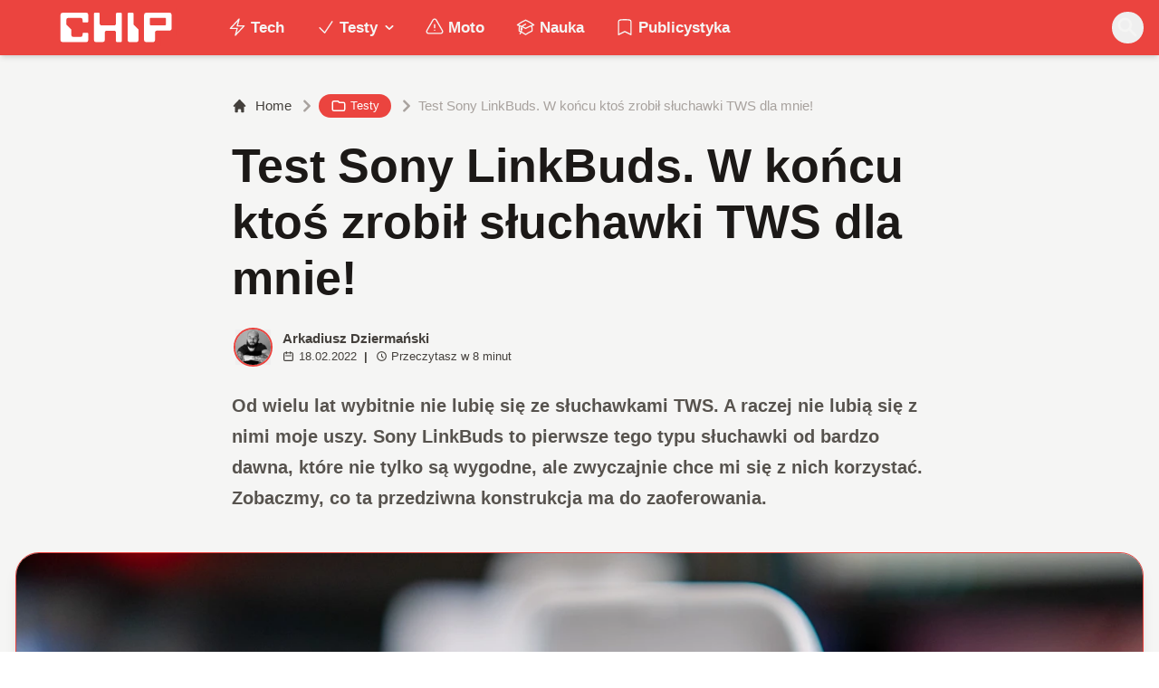

--- FILE ---
content_type: text/html; charset=utf-8
request_url: https://www.chip.pl/2022/02/sony-linkbuds-test-recenzja-sluchawki-tws
body_size: 20601
content:
<!DOCTYPE html><html prefix="og: http://ogp.me/ns#" lang="pl"><head><meta charSet="utf-8" data-next-head=""/><meta name="viewport" content="width=device-width" data-next-head=""/><title data-next-head="">Test Sony LinkBuds. W końcu ktoś zrobił słuchawki TWS dla mnie!</title><meta name="description" content="Od wielu lat wybitnie nie lubię się ze słuchawkami TWS. A raczej nie lubią się z nimi moje uszy. Sony LinkBuds to pierwsze tego typu słuchawki od bardzo" data-next-head=""/><meta name="robots" content="follow, index, noarchive, max-snippet:-1, max-video-preview:-1, max-image-preview:large" data-next-head=""/><link rel="canonical" href="https://www.chip.pl/2022/02/sony-linkbuds-test-recenzja-sluchawki-tws" data-next-head=""/><meta name="news_keywords" content="rtv/agd, testy" data-next-head=""/><link rel="apple-touch-icon" sizes="180x180" href="https://www.chip.pl/favicons/apple-touch-icon.png?v=02" data-next-head=""/><link rel="icon" type="image/png" sizes="32x32" href="https://www.chip.pl/favicons/favicon-32x32.png?v=01" data-next-head=""/><link rel="icon" type="image/png" sizes="16x16" href="https://www.chip.pl/favicons/favicon-16x16.png?v=03" data-next-head=""/><link rel="manifest" href="https://www.chip.pl/site.webmanifest?v=01" data-next-head=""/><link rel="mask-icon" href="https://www.chip.pl/safari-pinned-tab.svg" color="#eb443f" data-next-head=""/><link rel="shortcut icon" href="https://www.chip.pl/favicon.ico?v=03" data-next-head=""/><meta name="msapplication-TileColor" content="#eb443f" data-next-head=""/><meta name="msapplication-config" content="https://www.chip.pl/browserconfig.xml?v=01" data-next-head=""/><meta name="theme-color" content="#eb443f" data-next-head=""/><meta name="facebook-domain-verification" content="amrgs8fmadfe7qogphfjcmdbkp1b6r" data-next-head=""/><meta property="og:locale" content="pl_PL" data-next-head=""/><meta property="og:type" content="article" data-next-head=""/><meta property="og:title" content="Test Sony LinkBuds. W końcu ktoś zrobił słuchawki TWS dla mnie!" data-next-head=""/><meta property="og:description" content="Od wielu lat wybitnie nie lubię się ze słuchawkami TWS. A raczej nie lubią się z nimi moje uszy. Sony LinkBuds to pierwsze tego typu słuchawki od bardzo" data-next-head=""/><meta property="og:url" content="https://www.chip.pl/2022/02/sony-linkbuds-test-recenzja-sluchawki-tws" data-next-head=""/><meta property="og:site_name" content="CHIP - Technologie mamy we krwi!" data-next-head=""/><meta property="article:publisher" content="https://pl-pl.facebook.com/CHIPpl" data-next-head=""/><meta property="article:author" content="https://www.facebook.com/pulawski.s" data-next-head=""/><meta property="article:section" content="Testy" data-next-head=""/><meta property="fb:app_id" content="506901080336351" data-next-head=""/><meta property="og:image" content="https://konto.chip.pl/uploads/2022/02/sony-linkbuds-03.jpg" data-next-head=""/><meta property="og:image:secure_url" content="https://konto.chip.pl/uploads/2022/02/sony-linkbuds-03.jpg" data-next-head=""/><meta property="og:image:width" content="1400" data-next-head=""/><meta property="og:image:height" content="788" data-next-head=""/><meta property="og:image:alt" content="sony linkbuds" data-next-head=""/><meta property="og:image:type" content="image/jpeg" data-next-head=""/><meta property="article:published_time" content="2022-02-18T16:33:00+01:00" data-next-head=""/><meta name="twitter:card" content="summary_large_image" data-next-head=""/><meta name="twitter:title" content="Test Sony LinkBuds. W końcu ktoś zrobił słuchawki TWS dla mnie!" data-next-head=""/><meta name="twitter:description" content="Od wielu lat wybitnie nie lubię się ze słuchawkami TWS. A raczej nie lubią się z nimi moje uszy. Sony LinkBuds to pierwsze tego typu słuchawki od bardzo" data-next-head=""/><meta name="twitter:site" content="@CHIP_pl" data-next-head=""/><meta name="twitter:creator" content="@OrsonDzi" data-next-head=""/><meta name="twitter:image" content="https://konto.chip.pl/uploads/2022/02/sony-linkbuds-03.jpg" data-next-head=""/><meta name="twitter:label1" content="Napisane przez" data-next-head=""/><meta name="twitter:data1" content="Arkadiusz Dziermański" data-next-head=""/><meta name="twitter:label2" content="Czas czytania" data-next-head=""/><meta name="twitter:data2" content="6 minut/y" data-next-head=""/><link data-next-font="" rel="preconnect" href="/" crossorigin="anonymous"/><link rel="preload" href="/_next/static/chunks/4be6c6ead5b72020.css" as="style"/><link rel="preload" href="/_next/static/chunks/b246868e6334c449.css" as="style"/><script type="application/ld+json" data-next-head="">{"@context":"https://schema.org","@graph":[{"@type":"Organization","@id":"https://www.chip.pl/#organization","name":"CHIP","url":"https://www.chip.pl","sameAs":["https://pl-pl.facebook.com/CHIPpl","https://twitter.com/CHIP_pl"],"logo":{"@type":"ImageObject","@id":"https://www.chip.pl/#logo","url":"https://konto.chip.pl/uploads/2021/07/chip_logo_01_stories.png","contentUrl":"https://konto.chip.pl/uploads/2021/07/chip_logo_01_stories.png","caption":"CHIP - Technologie mamy we krwi!","inLanguage":"pl-PL","width":"600","height":"193"},"description":"Najstarszy w Polsce serwis technologiczny pisz\u0105cy o nowych technologiach w tym m.in. komputerach, smartfonach, nauce i motoryzacji od prawie 25 lat. Znajdziecie u nas newsy, artyku\u0142y, testy i rankingi."},{"@type":"WebSite","@id":"https://www.chip.pl/#website","url":"https://www.chip.pl","name":"CHIP - Technologie mamy we krwi!","publisher":{"@id":"https://www.chip.pl/#organization"},"inLanguage":"pl-PL"},{"@type":"ImageObject","@id":"https://konto.chip.pl/uploads/2022/02/sony-linkbuds-03.jpg","url":"https://konto.chip.pl/uploads/2022/02/sony-linkbuds-03.jpg","width":"1400","height":"788","inLanguage":"pl-PL"},{"@type":"BreadcrumbList","@id":"https://www.chip.pl/2022/02/sony-linkbuds-test-recenzja-sluchawki-tws#breadcrumb","itemListElement":[{"@type":"ListItem","position":"1","item":{"@id":"https://chip.pl","name":"Strona g\u0142\u00f3wna"}},{"@type":"ListItem","position":"2","item":{"@id":"https://www.chip.pl/temat/testy","name":"Testy"}},{"@type":"ListItem","position":"3","item":{"@id":"https://www.chip.pl/2022/02/sony-linkbuds-test-recenzja-sluchawki-tws","name":"Test Sony LinkBuds. W ko\u0144cu kto\u015b zrobi\u0142 s\u0142uchawki TWS dla mnie!"}}]},{"@type":"WebPage","@id":"https://www.chip.pl/2022/02/sony-linkbuds-test-recenzja-sluchawki-tws#webpage","url":"https://www.chip.pl/2022/02/sony-linkbuds-test-recenzja-sluchawki-tws","name":"Test Sony LinkBuds. W ko\u0144cu kto\u015b zrobi\u0142 s\u0142uchawki TWS dla mnie!","datePublished":"2022-02-18T16:33:00+01:00","dateModified":"2022-02-18T16:33:00+01:00","isPartOf":{"@id":"https://www.chip.pl/#website"},"primaryImageOfPage":{"@id":"https://konto.chip.pl/uploads/2022/02/sony-linkbuds-03.jpg"},"inLanguage":"pl-PL","breadcrumb":{"@id":"https://www.chip.pl/2022/02/sony-linkbuds-test-recenzja-sluchawki-tws#breadcrumb"}},{"@type":"Person","@id":"https://www.chip.pl/autor/orson_dzi","name":"Arkadiusz Dzierma\u0144ski","description":"Pisaniem w Internecie zajmuj\u0119 si\u0119 od 2009 roku. Zaczyna\u0142em od test\u00f3w telefon\u00f3w na Telepolis.pl, gdzie rozpocz\u0105\u0142em sta\u0142\u0105 prac\u0119 w 2013 roku. Z czasem szeroko poj\u0119ta telekomunikacja sta\u0142a si\u0119 r\u00f3wnie wci\u0105gaj\u0105ca co telefony, a rozw\u00f3j technologii sprawi\u0142, \u017ce do urz\u0105dze\u0144 mobilnych do\u0142\u0105czy\u0142 te\u017c inny sprz\u0119t elektroniczny. Dzisiaj moje biurko zasypuje ka\u017cdy rodzaj sprz\u0119tu, a o sieci 5G mog\u0119 m\u00f3wi\u0107 obudzony w \u015brodku nocy. Od 2019 roku \u015bledz\u0119 i opisuj\u0119 ruchy antykom\u00f3rkowe w Polsce i na \u015bwiecie. Poziom wylewanego przez nie hejtu \u015bwiadczy o tym, \u017ce robi\u0119 to dobrze. Na przestrzeni ostatnich lat moje teksty pojawia\u0142y si\u0119 na \u0142amach serwis\u00f3w GamingSociety, Gry-Online i PCWorld.pl, a od 2020 roku jestem zwi\u0105zany z WhatNext.pl, gdzie jestem zast\u0119pc\u0105 redaktora naczelnego. \u017bycie prywatne \u0142\u0105cz\u0119 z zawodowym, interesuj\u0105c si\u0119 nowymi technologiami, ale nie pogardz\u0119 dobr\u0105 muzyk\u0105, serialem, grami komputerowymi czy sportem.","url":"https://www.chip.pl/autor/orson_dzi","image":{"@type":"ImageObject","@id":"https://secure.gravatar.com/avatar/01d7f04f02b7d2baa400fc68d28a195bf0b7d4b0156baf150f61952beecd7e0c?s=96&amp;d=mm&amp;r=g","url":"https://secure.gravatar.com/avatar/01d7f04f02b7d2baa400fc68d28a195bf0b7d4b0156baf150f61952beecd7e0c?s=96&amp;d=mm&amp;r=g","caption":"Arkadiusz Dzierma\u0144ski","inLanguage":"pl-PL"},"sameAs":["https://twitter.com/OrsonDzi"],"worksFor":{"@id":"https://www.chip.pl/#organization"}},{"@type":"NewsArticle","headline":"Test Sony LinkBuds. W ko\u0144cu kto\u015b zrobi\u0142 s\u0142uchawki TWS dla mnie!","keywords":"sony linkbuds","datePublished":"2022-02-18T16:33:00+01:00","dateModified":"2022-02-18T16:33:00+01:00","articleSection":"RTV/AGD, Testy","author":{"@id":"https://www.chip.pl/autor/orson_dzi","name":"Arkadiusz Dzierma\u0144ski"},"publisher":{"@id":"https://www.chip.pl/#organization"},"description":"Od wielu lat wybitnie nie lubi\u0119 si\u0119 ze s\u0142uchawkami TWS. A raczej nie lubi\u0105 si\u0119 z nimi moje uszy. Sony LinkBuds to pierwsze tego typu s\u0142uchawki od bardzo","copyrightYear":"2022","copyrightHolder":{"@id":"https://www.chip.pl/#organization"},"name":"Test Sony LinkBuds. W ko\u0144cu kto\u015b zrobi\u0142 s\u0142uchawki TWS dla mnie!","@id":"https://www.chip.pl/2022/02/sony-linkbuds-test-recenzja-sluchawki-tws#richSnippet","isPartOf":{"@id":"https://www.chip.pl/2022/02/sony-linkbuds-test-recenzja-sluchawki-tws#webpage"},"image":{"@id":"https://konto.chip.pl/uploads/2022/02/sony-linkbuds-03.jpg"},"inLanguage":"pl-PL","mainEntityOfPage":{"@id":"https://www.chip.pl/2022/02/sony-linkbuds-test-recenzja-sluchawki-tws#webpage"}}]}</script><link rel="preload" as="image" imageSrcSet="/_next/image?url=https%3A%2F%2Fkonto.chip.pl%2Fwp-content%2Fuploads%2F2021%2F05%2FQ7JCfp1r_400x400-100x100.jpg&amp;w=640&amp;q=85 1x, /_next/image?url=https%3A%2F%2Fkonto.chip.pl%2Fwp-content%2Fuploads%2F2021%2F05%2FQ7JCfp1r_400x400-100x100.jpg&amp;w=1080&amp;q=85 2x" data-next-head=""/><link rel="preload" as="image" imageSrcSet="/_next/image?url=https%3A%2F%2Fkonto.chip.pl%2Fwp-content%2Fuploads%2F2022%2F02%2Fsony-linkbuds-03.jpg&amp;w=1920&amp;q=90 1x" data-next-head=""/><link rel="stylesheet" href="/_next/static/chunks/4be6c6ead5b72020.css" data-n-g=""/><link rel="stylesheet" href="/_next/static/chunks/b246868e6334c449.css" data-n-g=""/><noscript data-n-css=""></noscript><script defer="" src="/_next/static/chunks/269015c33bdded24.js"></script><script defer="" src="/_next/static/chunks/d041cb5ee1887340.js"></script><script defer="" src="/_next/static/chunks/3e747f1026806119.js"></script><script defer="" src="/_next/static/chunks/74c32210d5328c12.js"></script><script defer="" src="/_next/static/chunks/cb4f345be9e85c36.js"></script><script defer="" src="/_next/static/chunks/41864f7254c4da63.js"></script><script defer="" src="/_next/static/chunks/7dad92f298848efa.js"></script><script defer="" src="/_next/static/chunks/25ba237c78fae6a1.js"></script><script src="/_next/static/chunks/c5db8ff409421c9b.js" defer=""></script><script src="/_next/static/chunks/5272015133462b8f.js" defer=""></script><script src="/_next/static/chunks/a67ce9921f627b11.js" defer=""></script><script src="/_next/static/chunks/376dfb66ae2662f4.js" defer=""></script><script src="/_next/static/chunks/turbopack-79ad93d6cca1a9bb.js" defer=""></script><script src="/_next/static/chunks/20b6cb3497fedea6.js" defer=""></script><script src="/_next/static/chunks/85d80ba4f555b6f6.js" defer=""></script><script src="/_next/static/chunks/1fc4a832687a0636.js" defer=""></script><script src="/_next/static/chunks/75a46627314aa86e.js" defer=""></script><script src="/_next/static/chunks/fa949fa387d69a26.js" defer=""></script><script src="/_next/static/chunks/turbopack-d7e4cdb51fe960e7.js" defer=""></script><script src="/_next/static/74SMTRfoSnWmRBvrksIx_/_ssgManifest.js" defer=""></script><script src="/_next/static/74SMTRfoSnWmRBvrksIx_/_buildManifest.js" defer=""></script></head><body class="bg-white dark:bg-neutral-900 main-body selection:bg-chip dark:selection:bg-red-900 selection:text-white"><link rel="preload" as="image" imageSrcSet="/_next/image?url=https%3A%2F%2Fkonto.chip.pl%2Fwp-content%2Fuploads%2F2021%2F05%2FQ7JCfp1r_400x400-100x100.jpg&amp;w=640&amp;q=85 1x, /_next/image?url=https%3A%2F%2Fkonto.chip.pl%2Fwp-content%2Fuploads%2F2021%2F05%2FQ7JCfp1r_400x400-100x100.jpg&amp;w=1080&amp;q=85 2x"/><link rel="preload" as="image" imageSrcSet="/_next/image?url=https%3A%2F%2Fkonto.chip.pl%2Fwp-content%2Fuploads%2F2022%2F02%2Fsony-linkbuds-03.jpg&amp;w=1920&amp;q=90 1x"/><link rel="preload" as="image" href="https://konto.chip.pl/wp-content/themes/chip-new/template-parts/blocks/badges/logo_p.svg"/><link rel="preload" as="image" href="https://konto.chip.pl/wp-content/themes/chip-new/template-parts/blocks/badges/badge-polecamy.svg"/><div id="__next"><script>((e,i,s,u,m,a,l,h)=>{let d=document.documentElement,w=["light","dark"];function p(n){(Array.isArray(e)?e:[e]).forEach(y=>{let k=y==="class",S=k&&a?m.map(f=>a[f]||f):m;k?(d.classList.remove(...S),d.classList.add(a&&a[n]?a[n]:n)):d.setAttribute(y,n)}),R(n)}function R(n){h&&w.includes(n)&&(d.style.colorScheme=n)}function c(){return window.matchMedia("(prefers-color-scheme: dark)").matches?"dark":"light"}if(u)p(u);else try{let n=localStorage.getItem(i)||s,y=l&&n==="system"?c():n;p(y)}catch(n){}})("class","theme","system",null,["light","dark"],null,true,false)</script><div class="bg-white text-base dark:bg-neutral-900 text-neutral-900 dark:text-neutral-200"><div class="fc-Header sticky top-0 w-full left-0 right-0 z-40 transition-all"><div class="bg-chip dark:bg-[#110f0e] shadow-md dark:shadow-none"><div class="fc-MainNav1 relative z-10"><div class="container py-2 sm:py-2 relative flex justify-between items-center space-x-4 xl:space-x-8"><div class="flex justify-start flex-grow items-center sm:space-x-10 2xl:space-x-14 overflow-hidden lg:overflow-visible gap-4 xl:gap-0"><a class="md:hidden flex items-center gap-1 px-2 py-1 rounded-full bg-gray-100 dark:bg-gray-800 hover:bg-gray-200 dark:hover:bg-gray-700 transition-colors duration-200 text-xs text-gray-600 dark:text-gray-300" href="/"><svg class="w-3 h-3" fill="currentColor" viewBox="0 0 20 20" xmlns="http://www.w3.org/2000/svg"><path fill-rule="evenodd" d="M12.707 5.293a1 1 0 010 1.414L9.414 10l3.293 3.293a1 1 0 01-1.414 1.414l-4-4a1 1 0 010-1.414l4-4a1 1 0 011.414 0z" clip-rule="evenodd"></path></svg><span>powrót</span></a><a class="ttfc-logo inline-block text-primary-6000 h-7 md:h-10" href="/"><svg xmlns="http://www.w3.org/2000/svg" fill-rule="evenodd" stroke-linejoin="round" stroke-miterlimit="2" clip-rule="evenodd" viewBox="0 0 431 139" height="100%"><g id="CHIP-Logo" fill-rule="nonzero"><path fill="#eb443f" d="M430.651 99.319l-55.783-.023.027 39.226H0V0h430.587l.064 99.319z"></path><path fill="#fff" d="M100.849 51.294h12.705a3.926 3.926 0 003.924-3.84h.018V24.113a7.855 7.855 0 00-7.856-7.856H26.499a7.855 7.855 0 00-7.855 7.856v89.468a7.855 7.855 0 007.855 7.855h83.141a7.854 7.854 0 007.856-7.855l-.014-21.879a3.927 3.927 0 00-3.928-3.928h-12.705a3.928 3.928 0 00-3.929 3.928l.027 4.406a6.547 6.547 0 01-6.546 6.547H63.849a6.547 6.547 0 01-6.546-6.547V76.241L39.449 58.57V41.336a6.546 6.546 0 016.546-6.547h44.406a6.547 6.547 0 016.546 6.547l-.027 6.03a3.929 3.929 0 003.929 3.928M232.507 16.257h-12.766a3.917 3.917 0 00-3.914 3.928v34.997c0 3.615-2.916 6.546-6.531 6.546h-44.718c-3.615 0-6.626-2.931-6.626-6.546V20.185c0-2.169-1.838-3.928-4.007-3.928h-12.766a3.928 3.928 0 00-3.927 3.928l.16 93.396a7.853 7.853 0 007.855 7.855h22.916a7.855 7.855 0 007.857-7.855V87.057l.155-.371c0-3.615 2.932-6.176 6.548-6.176h26.438c3.615 0 6.589 2.932 6.589 6.547l.041-.371-.041 30.822c0 2.17 1.802 3.928 3.971 3.928h12.766a3.927 3.927 0 003.928-3.928V20.185a3.928 3.928 0 00-3.928-3.928M278.366 58.781V20.184a3.928 3.928 0 00-3.929-3.927h-13.105c-2.169 0-4.03 1.758-4.03 3.927v93.396c0 4.34 3.416 7.856 7.752 7.856h23.119a7.854 7.854 0 007.855-7.856V76.543l-17.662-17.762zM393.502 57.473a3.928 3.928 0 01-3.928 3.928h-49.753a3.927 3.927 0 01-3.927-3.928V38.325a3.928 3.928 0 013.927-3.929h49.753a3.93 3.93 0 013.928 3.929v19.148zm12.164-41.216h-82.268a7.856 7.856 0 00-7.855 7.857v89.467a7.853 7.853 0 007.855 7.855h23.229c4.339 0 7.89-3.515 7.89-7.855V86.772c0-3.615 2.965-6.562 6.58-6.562h44.569c4.337 0 7.856-3.533 7.856-7.871V24.113a7.858 7.858 0 00-7.856-7.856"></path></g></svg></a><ul class="fc-Navigation hidden lg:flex flex-nowrap xl:flex-wrap lg:items-center pl-0 lg:space-x-1 relative "><li class="menu-item"><a class="inline-flex items-center text-sm xl:text-base font-semibold text-neutral-100 dark:text-neutral-300 py-2 px-4 xl:px-4 rounded-full hover:text-neutral-900 hover:bg-neutral-100 dark:hover:bg-neutral-800 dark:hover:text-neutral-200" href="/temat/tech"><span class="w-5 h-5 mr-1 -ml-1 dark:text-chip"><svg xmlns="http://www.w3.org/2000/svg" fill="none" viewBox="0 0 24 24" stroke-width="1.5" stroke="currentColor">   <path stroke-linecap="round" stroke-linejoin="round" d="M3.75 13.5l10.5-11.25L12 10.5h8.25L9.75 21.75 12 13.5H3.75z"></path> </svg></span>Tech</a></li><li class="menu-item menu-dropdown relative" data-headlessui-state=""><div aria-expanded="false" data-headlessui-state=""><a class="inline-flex items-center text-sm xl:text-base font-semibold text-neutral-100 dark:text-neutral-300 py-2 px-4 xl:px-4 rounded-full hover:text-neutral-900 hover:bg-neutral-100 dark:hover:bg-neutral-800 dark:hover:text-neutral-200" href="/temat/testy"><span class="w-5 h-5 mr-1 -ml-1 dark:text-chip"><svg xmlns="http://www.w3.org/2000/svg" fill="none" viewBox="0 0 24 24" stroke-width="1.5" stroke="currentColor">   <path stroke-linecap="round" stroke-linejoin="round" d="M4.5 12.75l6 6 9-13.5"></path> </svg></span>Testy<svg class="ml-1 -mr-1 h-4 w-4" fill="currentColor" viewBox="0 0 20 20" xmlns="http://www.w3.org/2000/svg"><path fill-rule="evenodd" d="M5.293 7.293a1 1 0 011.414 0L10 10.586l3.293-3.293a1 1 0 111.414 1.414l-4 4a1 1 0 01-1.414 0l-4-4a1 1 0 010-1.414z" clip-rule="evenodd"></path></svg></a></div></li><span hidden="" style="position:fixed;top:1px;left:1px;width:1px;height:0;padding:0;margin:-1px;overflow:hidden;clip:rect(0, 0, 0, 0);white-space:nowrap;border-width:0;display:none"></span><li class="menu-item"><a class="inline-flex items-center text-sm xl:text-base font-semibold text-neutral-100 dark:text-neutral-300 py-2 px-4 xl:px-4 rounded-full hover:text-neutral-900 hover:bg-neutral-100 dark:hover:bg-neutral-800 dark:hover:text-neutral-200" href="/temat/moto"><span class="w-5 h-5 mr-1 -ml-1 dark:text-chip"><svg xmlns="http://www.w3.org/2000/svg" fill="none" viewBox="0 0 24 24" stroke-width="1.5" stroke="currentColor">   <path stroke-linecap="round" stroke-linejoin="round" d="M12 9v3.75m-9.303 3.376c-.866 1.5.217 3.374 1.948 3.374h14.71c1.73 0 2.813-1.874 1.948-3.374L13.949 3.378c-.866-1.5-3.032-1.5-3.898 0L2.697 16.126zM12 15.75h.007v.008H12v-.008z"></path> </svg></span>Moto</a></li><li class="menu-item"><a class="inline-flex items-center text-sm xl:text-base font-semibold text-neutral-100 dark:text-neutral-300 py-2 px-4 xl:px-4 rounded-full hover:text-neutral-900 hover:bg-neutral-100 dark:hover:bg-neutral-800 dark:hover:text-neutral-200" href="/temat/nauka"><span class="w-5 h-5 mr-1 -ml-1 dark:text-chip"><svg xmlns="http://www.w3.org/2000/svg" fill="none" viewBox="0 0 24 24" stroke-width="1.5" stroke="currentColor">   <path stroke-linecap="round" stroke-linejoin="round" d="M4.26 10.147a60.436 60.436 0 00-.491 6.347A48.627 48.627 0 0112 20.904a48.627 48.627 0 018.232-4.41 60.46 60.46 0 00-.491-6.347m-15.482 0a50.57 50.57 0 00-2.658-.813A59.905 59.905 0 0112 3.493a59.902 59.902 0 0110.399 5.84c-.896.248-1.783.52-2.658.814m-15.482 0A50.697 50.697 0 0112 13.489a50.702 50.702 0 017.74-3.342M6.75 15a.75.75 0 100-1.5.75.75 0 000 1.5zm0 0v-3.675A55.378 55.378 0 0112 8.443m-7.007 11.55A5.981 5.981 0 006.75 15.75v-1.5"></path> </svg></span>Nauka</a></li><li class="menu-item"><a class="inline-flex items-center text-sm xl:text-base font-semibold text-neutral-100 dark:text-neutral-300 py-2 px-4 xl:px-4 rounded-full hover:text-neutral-900 hover:bg-neutral-100 dark:hover:bg-neutral-800 dark:hover:text-neutral-200" href="/temat/publicystyka"><span class="w-5 h-5 mr-1 -ml-1 dark:text-chip"><svg xmlns="http://www.w3.org/2000/svg" fill="none" viewBox="0 0 24 24" stroke-width="1.5" stroke="currentColor">   <path stroke-linecap="round" stroke-linejoin="round" d="M17.593 3.322c1.1.128 1.907 1.077 1.907 2.185V21L12 17.25 4.5 21V5.507c0-1.108.806-2.057 1.907-2.185a48.507 48.507 0 0111.186 0z"></path> </svg></span>Publicystyka</a></li></ul></div><div class="flex-shrink-0 flex items-center justify-end text-neutral-700 dark:text-neutral-100 space-x-1 !ml-3"><div class="items-center flex space-x-2"><div class="items-center hidden xs:hidden sm:hidden xl:flex space-x-1 !ml-9"></div><div class="" data-headlessui-state=""><button class="text-2xl md:text-[28px] w-8 h-8 rounded-full text-neutral-100 hover:text-neutral-700 dark:text-neutral-300 hover:bg-neutral-100 dark:hover:bg-neutral-800 focus:outline-none flex items-center justify-center" type="button" aria-expanded="false" data-headlessui-state=""><svg class="w-6 h-6 focus:outline-none" fill="currentColor" viewBox="0 0 20 20" xmlns="http://www.w3.org/2000/svg"><path fill-rule="evenodd" d="M8 4a4 4 0 100 8 4 4 0 000-8zM2 8a6 6 0 1110.89 3.476l4.817 4.817a1 1 0 01-1.414 1.414l-4.816-4.816A6 6 0 012 8z" clip-rule="evenodd"></path></svg></button></div><span hidden="" style="position:fixed;top:1px;left:1px;width:1px;height:0;padding:0;margin:-1px;overflow:hidden;clip:rect(0, 0, 0, 0);white-space:nowrap;border-width:0;display:none"></span></div><div class="flex items-center xl:hidden"><button class="p-1 rounded-full text-neutral-100 dark:text-neutral-300 hover:text-neutral-800 hover:bg-neutral-100 dark:hover:bg-neutral-800 focus:outline-none flex items-center justify-center"><svg xmlns="http://www.w3.org/2000/svg" class="h-7 w-7" viewBox="0 0 20 20" fill="currentColor"><path fill-rule="evenodd" d="M3 5a1 1 0 011-1h12a1 1 0 110 2H4a1 1 0 01-1-1zM3 10a1 1 0 011-1h12a1 1 0 110 2H4a1 1 0 01-1-1zM3 15a1 1 0 011-1h12a1 1 0 110 2H4a1 1 0 01-1-1z" clip-rule="evenodd"></path></svg></button><span hidden="" style="position:fixed;top:1px;left:1px;width:1px;height:0;padding:0;margin:-1px;overflow:hidden;clip:rect(0, 0, 0, 0);white-space:nowrap;border-width:0;display:none"></span></div></div></div></div></div></div><main class="overflow-hidden"><article class="fc-PageSingle PageSingle-1 pb-3" data-fc-id="PageSingle"><div class="bg-neutral-100 dark:bg-[#110f0e] relative pb-8 "><a href="https://www.chip.pl/2022/02/sony-linkbuds-test-recenzja-sluchawki-tws" class="absolute bottom-0 inset-x-0 bg-white dark:bg-neutral-900 h-[200px] md:h-[300px] xl:h-[300px] border-t border-chip/50  "></a><div class="container pt-6 lg:pt-10 z-10 relative"><header class="mx-auto max-w-screen-md mb-8 sm:mb-10"><div class="fc-SingleHeader "><div class="space-y-5"><nav class="flex" aria-label="Breadcrumb"><ol class="inline-flex items-center space-x-1 "><li class="inline-flex items-center"><a class="inline-flex items-center text-sm font-medium text-neutral-700 hover:text-neutral-900 dark:text-neutral-400 dark:hover:text-white" href="/"><svg class="mr-2 w-4 h-4" fill="currentColor" viewBox="0 0 20 20" xmlns="http://www.w3.org/2000/svg"><path d="M10.707 2.293a1 1 0 00-1.414 0l-7 7a1 1 0 001.414 1.414L4 10.414V17a1 1 0 001 1h2a1 1 0 001-1v-2a1 1 0 011-1h2a1 1 0 011 1v2a1 1 0 001 1h2a1 1 0 001-1v-6.586l.293.293a1 1 0 001.414-1.414l-7-7z"></path></svg>Home</a></li><li><div class="flex items-center"><svg class="w-6 h-6 text-neutral-400" fill="currentColor" viewBox="0 0 20 20" xmlns="http://www.w3.org/2000/svg"><path d="M7.293 14.707a1 1 0 010-1.414L10.586 10 7.293 6.707a1 1 0 011.414-1.414l4 4a1 1 0 010 1.414l-4 4a1 1 0 01-1.414 0z"></path></svg><div class="fc-CategoryBadgeList flex flex-wrap gap-1 flex flex-nowrap" data-fc-id="CategoryBadgeList"><a class="transition-colors hover:text-white duration-300 fc-Badge relative inline-flex px-2.5 py-1 rounded-full font-medium text-xs !px-3 whitespace-nowrap text-white bg-chip dark:bg-neutral-300 dark:text-black hover:bg-red-700" href="/temat/testy"><svg class="w-4 h-4 mr-1 " fill="none" stroke="currentColor" viewBox="0 0 24 24" xmlns="http://www.w3.org/2000/svg"><path stroke-linecap="round" stroke-linejoin="round" stroke-width="2" d="M3 7v10a2 2 0 002 2h14a2 2 0 002-2V9a2 2 0 00-2-2h-6l-2-2H5a2 2 0 00-2 2z"></path></svg>Testy</a></div></div></li><li aria-current="page"><div class="items-center hidden sm:flex"><span><svg class="w-6 h-6 text-neutral-400" fill="currentColor" viewBox="0 0 20 20" xmlns="http://www.w3.org/2000/svg"><path d="M7.293 14.707a1 1 0 010-1.414L10.586 10 7.293 6.707a1 1 0 011.414-1.414l4 4a1 1 0 010 1.414l-4 4a1 1 0 01-1.414 0z"></path></svg></span><span class="text-sm font-medium text-neutral-400 dark:text-neutral-500 line-clamp-1">Test Sony LinkBuds. W końcu ktoś zrobił słuchawki TWS dla mnie!</span></div></li></ol></nav><h1 class=" text-neutral-900 font-semibold text-3xl md:text-4xl md:!leading-[120%] lg:text-5xl dark:text-neutral-100 max-w-4xl entry-title title" title="Test Sony LinkBuds. W końcu ktoś zrobił słuchawki TWS dla mnie!">Test Sony LinkBuds. W końcu ktoś zrobił słuchawki TWS dla mnie!</h1><div class="flex sm:flex-row justify-between sm:items-end space-y-5 sm:space-y-0 sm:space-x-5 flex-wrap line-clamp-1"><div class="fc-PostMeta2 flex items-center flex-wrap text-neutral-700 text-left dark:text-neutral-200 text-sm leading-none flex-shrink-0" data-fc-id="PostMeta2"><div class="p-1" data-headlessui-state=""><button class="focus:outline-none" type="button" aria-expanded="false" data-headlessui-state=""><div class="flex -space-x-4"><div class="wil-avatar relative flex-shrink-0 inline-flex items-center justify-center overflow-hidden text-neutral-100 uppercase font-semibold shadow-inner rounded-full shadow-inner h-9 w-9 sm:h-9 sm:w-9 text-lg ring-2 ring-chip dark:ring-white hover:z-30 transition-all duration-200"><img alt="Arkadiusz Dziermański" width="400" height="200" decoding="async" data-nimg="1" class="relative inset-0 w-full h-full object-cover z-10 transition duration-700 ease-in-out blur-none" style="color:transparent" srcSet="/_next/image?url=https%3A%2F%2Fkonto.chip.pl%2Fwp-content%2Fuploads%2F2021%2F05%2FQ7JCfp1r_400x400-100x100.jpg&amp;w=640&amp;q=85 1x, /_next/image?url=https%3A%2F%2Fkonto.chip.pl%2Fwp-content%2Fuploads%2F2021%2F05%2FQ7JCfp1r_400x400-100x100.jpg&amp;w=1080&amp;q=85 2x" src="/_next/image?url=https%3A%2F%2Fkonto.chip.pl%2Fwp-content%2Fuploads%2F2021%2F05%2FQ7JCfp1r_400x400-100x100.jpg&amp;w=1080&amp;q=85"/><span class="wil-avatar__name absolute">A</span></div></div></button></div><span hidden="" style="position:fixed;top:1px;left:1px;width:1px;height:0;padding:0;margin:-1px;overflow:hidden;clip:rect(0, 0, 0, 0);white-space:nowrap;border-width:0;display:none"></span><div class="ml-2"><div class="flex items-center"><a class="block font-semibold" href="/autor/orson_dzi">Arkadiusz Dziermański</a></div><div class="text-xs mt-1 flex items-center"><span class="text-neutral-700 dark:text-neutral-300 inline-flex items-center"><svg class="w-3 h-3 mr-1 relative " fill="none" stroke="currentColor" viewBox="0 0 24 24" xmlns="http://www.w3.org/2000/svg"><path stroke-linecap="round" stroke-linejoin="round" stroke-width="2" d="M8 7V3m8 4V3m-9 8h10M5 21h14a2 2 0 002-2V7a2 2 0 00-2-2H5a2 2 0 00-2 2v12a2 2 0 002 2z"></path></svg>18.02.2022</span><span class="mx-2 font-semibold">|</span><span class="text-neutral-700 dark:text-neutral-300 inline-flex items-center"><svg class="w-3 h-3 mr-1" fill="none" stroke="currentColor" viewBox="0 0 24 24" xmlns="http://www.w3.org/2000/svg"><path stroke-linecap="round" stroke-linejoin="round" stroke-width="2" d="M12 8v4l3 3m6-3a9 9 0 11-18 0 9 9 0 0118 0z"></path></svg>Przeczytasz w <!-- -->8<!-- --> <!-- -->minut</span></div></div></div></div><span class="block text-neutral-6000 font-semibold prose-md !max-w-screen-md lg:prose-lg dark:prose-dark prose-li:my-0">Od wielu lat wybitnie nie lubię się ze słuchawkami TWS. A raczej nie lubią się z nimi moje uszy. Sony LinkBuds to pierwsze tego typu słuchawki od bardzo dawna, które nie tylko są wygodne, ale zwyczajnie chce mi się z nich korzystać. Zobaczmy, co ta przedziwna konstrukcja ma do zaoferowania.</span></div></div></header><figure class="relative aspect-w-16 aspect-h-9 sm:aspect-h-9 lg:aspect-h-8 xl:aspect-h-8 overflow-hidden  rounded-3xl shadow-lg border border-chip dark:border-chip/50 bg-neutral-300 dark:bg-black"><img alt="Test Sony LinkBuds. W końcu ktoś zrobił słuchawki TWS dla mnie!" width="1400" height="788" decoding="async" data-nimg="1" class="object-cover w-full h-full transition duration-700 ease-in-out blur-none" style="color:transparent" srcSet="/_next/image?url=https%3A%2F%2Fkonto.chip.pl%2Fwp-content%2Fuploads%2F2022%2F02%2Fsony-linkbuds-03.jpg&amp;w=1920&amp;q=90 1x" src="/_next/image?url=https%3A%2F%2Fkonto.chip.pl%2Fwp-content%2Fuploads%2F2022%2F02%2Fsony-linkbuds-03.jpg&amp;w=1920&amp;q=90"/></figure></div></div><div class="fc-SingleContent space-y-8 container"><div id="single-entry-content" class="prose prose-md lg:prose-lg dark:prose-dark lg:prose-li:my-1 prose-li:marker:text-primary-500 sm:prose-li:marker:text-primary-500 prose-figcaption:!text-sm prose-figcaption:text-right prose-figcaption:px-2 prose-figcaption:!mt-2 prose-figcaption:line-clamp-3 !max-w-screen-md mx-auto">
<!-- -->



<!-- -->



<h2 class="fc-block-heading" id="specyfikacja-sony-linkbuds">Specyfikacja Sony LinkBuds</h2>



<ul class="fc-block-list"><li>słuchawki otwarte, dynamiczne,</li><li>masa słuchawki 4,1 grama, etui 34 gramy,</li><li>wodoszczelna konstrukcja słuchawek (IPX4),</li><li>pasmo przenoszenia 20 – 20 000 Hz,</li><li>próbkowanie 44,1 kHz,</li><li>Bluetooth 5.2,</li><li>profil A2DP, AVRCP, HFP, HSP,</li><li>obsługiwane fdormaty SBC, AAC, </li><li>deklarowany czas pracy do 5,5 godziny,</li><li>cena 899 zł. </li></ul>



<p>W zestawie znajdziemy słuchawki w etui ładującym, kabel USB, komplet instrukcji oraz wymienne, gumowe końcówki w różnych rozmiarach trzymające słuchawki w uszach. </p><div class=" min-h-[370px] mb-[20px] cbad"><ins class="staticpubads89354" data-sizes-desktop="video" data-sizes-mobile="video" data-slot="1"></ins></div>



<h2 class="fc-block-heading" id="czy-ekologiczne-opakowania-musza-byc-takie-brzydkie">Czy ekologiczne opakowania muszą być takie brzydkie?</h2>



<figure class="fc-block-image size-full"><a class="cursor-pointer"><img src="https://konto.chip.pl/uploads/2022/02/sony-linkbuds-06.jpg" alt="" width="1400" height="787" loading="lazy"/></a></figure>



<p>Sony LinkBuds są stworzone z materiałów pochodzących z recyklingu. W zasadzie wszystko jest tutaj z recyklingu. Pudełko, pokrowiec i same słuchawki. Pudełko jestem w stanie przeżyć. Nie zachęca, ale przecież na co dzień go nie oglądamy. Co innego reszta zestawu.</p>



<figure class="fc-block-image size-full"><a class="cursor-pointer"><img src="https://konto.chip.pl/uploads/2022/02/sony-linkbuds-16.jpg" alt="" width="1400" height="788" loading="lazy"/></a></figure>



<p>Obudowa słuchawek i pokrowca są wykonane z plastiku, który… no nie wygląda. Możecie to zobaczyć na zdjęciach i nie, to nie jest brudne, to zwyczajnie tak ma. W żaden sposób nie wpływa to na solidność zestawu, ale jak wiadomo – je się oczami i w podobny sposób konsumujemy elektronikę. Mając obok siebie na półce sklepowej LinkBuds oraz ładnie połyskujący sprzęt konkurencji, to właśnie on może przyciągnąć więcej potencjalnych odbiorców. </p><div class=" min-h-[370px] mb-[20px] cbad"><ins class="staticpubads89354 min-h-[370px] mb-[20px]" data-sizes-desktop="728x90,750x100,750x200,750x300" data-sizes-mobile="300x250,336x280,360x300" data-slot="2"></ins></div>



<p><strong>Czytaj też: </strong><a href="https://www.chip.pl/2022/02/redmi-buds-3-lite-test-recenzja-opinia/" target="_blank" rel="noreferrer noopener">Test Redmi Buds 3 Lite. Sprawdzamy słuchawki TWS za sto złotych</a></p>



<h2 class="fc-block-heading" id="sony-linkbuds-to-przedziwne-sluchawki-za-to-jakie-wygodne">Sony LinkBuds to przedziwne słuchawki. Za to jakie wygodne!</h2>



<figure class="fc-block-image size-full"><a class="cursor-pointer"><img src="https://konto.chip.pl/uploads/2022/02/sony-linkbuds-01.jpg" alt="" width="1400" height="788" loading="lazy"/></a></figure>



<p>Moje uszy nie są przystosowane do słuchawek TWS. Nigdy nie mogę ich dobrze ułożyć, wypadają, a najlepiej do tego jak w prawym uchu mam większą gumową końcówkę niż w lewym. Ogółem tragedia. Praktycznie od czasów Gear IconX Samsunga z 2018 roku użytkowanie słuchawek TWS było mniejszą lub większą katorgą. W zależności od ich konstrukcji. </p>



<p>Sony LinkBuds mają to, co miały IconX-y i czego nie ma większość słuchawek TWS – SKRZYDEŁKA! Mały kawałek gumy, którą opieramy o wnętrze ucha. To taka ikoniczna mała rzecz, która cieszy. To właśnie dzięki niej słuchawki idealnie trzymają się ucha. Mogę w nich chodzić, biegać, ćwiczyć na siłowni i ani przez chwilę nie czuję niepewności, że zaraz wypadną mi z ucha. A przy tym bardzo łatwo zapomnieć, że w ogóle ich używamy.</p><div class=" min-h-[370px] mb-[20px] cbad"><ins class="staticpubads89354 min-h-[370px] mb-[20px]" data-sizes-desktop="728x90,750x100,750x200,750x300" data-sizes-mobile="300x250,336x280,360x300" data-slot="3"></ins></div>



<figure class="fc-block-image size-full"><a class="cursor-pointer"><img src="https://konto.chip.pl/uploads/2022/02/sony-linkbuds-11.jpg" alt="" width="1400" height="788" loading="lazy"/></a></figure>



<p>Warto też dodać, że słuchawki są ekstremalnie małe i lekkie oraz wyglądają naprawdę przedziwnie. Co ciężko uznać za ich wadę. </p>



<p>Ciekawostką jest funkcja <em>Wide Area Tap</em>. Pozwala ona rozszerzyć funkcje dotykowe słuchawek na… naszą twarz. Zamiast dwukrotnie stukać w słuchawkę, możemy to zrobić np. obok ucha. Ogółem w obszarze <em>między uchem, a policzkami</em>. Działa to nieźle, choć wymaga nieco wprawy w kwestii choćby siły stuknięć. Do lewej i prawej słuchawki możemy przypisać szereg różnych działań odpowiadającym pojedynczemu, dwóm lub trzem stuknięciom w obudowę. Od sterowania muzyką w Spotify, przez przełączanie utworów czy regulację głośności, po działania asystentów głosowych. </p><div class=" min-h-[370px] mb-[20px] cbad"><ins class="staticpubads89354 min-h-[370px] mb-[20px]" data-sizes-desktop="728x90,750x100,750x200,750x300" data-sizes-mobile="300x250,336x280,360x300" data-slot="4"></ins></div>



<h2 class="fc-block-heading" id="sony-linkbuds-nie-wypuszczaja-dzwieku-ale-wpuszczaja-go-calkiem-sporo">Sony LinkBuds nie wypuszczają dźwięku, ale wpuszczają go całkiem sporo</h2>



<figure class="fc-block-image size-full"><a class="cursor-pointer"><img src="https://konto.chip.pl/uploads/2022/02/sony-linkbuds-09.jpg" alt="" width="1400" height="788" loading="lazy"/></a></figure>



<p>LinkBuds to nie są słuchawki dla osób chcących odizolować się od otoczenia. Co czyni je idealnymi słuchawkami pod moje wymagania. Od zawsze nie lubię np. poruszając się po mieście, być całkowicie odcięty od dźwięków dookoła mnie. Z zamkniętymi słuchawkami z ANC mam ten problem, że po włączeniu funkcji <em>hearthrou </em>jestem bombardowany choćby gwiżdżącym wiatrem. </p>



<figure class="fc-block-image size-full"><a class="cursor-pointer"><img src="https://konto.chip.pl/uploads/2022/02/sony-linkbuds-08.jpg" alt="" width="1400" height="788" loading="lazy"/></a></figure>



<p>Otwór w przetworniku powoduje, że po założeniu słuchawek LinkBuds dźwięki otoczenia spadają o jakieś 30-40%. Dzięki temu kiedy są wyłączone, mogę w nich swobodnie rozmawiać. Tu dodatkowo do gry wchodzi funkcja Speak-to-Chat i działa zaskakująco dobrze. W momencie, kiedy słuchając muzyki zaczniemy mówić, odtwarzanie jest automatycznie wstrzymane. Aplikacja Headphones pozwala ustawić czułość mikrofonu oraz czas, po jakim odtwarzanie zostaje wznowione. Pozwala to np. wejść do sklepu bez konieczności zatrzymywania odtwarzania, wystarczy samo <em>Dzień dobry</em>. </p>



<figure class="fc-block-image size-full"><a class="cursor-pointer"><img src="https://konto.chip.pl/uploads/2022/02/sony-linkbuds-07.jpg" alt="" width="1400" height="788" loading="lazy"/></a></figure>



<p>Głośność odtwarzania stoi na dobrym poziomie. Nie ogłusza, ale dałbym tutaj solidne 8/10. Muzyka gra na tyle głośno, że zagłusza większość dźwięków otoczenia, ale też bez najmniejszego problemu usłyszymy nadjeżdżający samochód. Mamy tu funkcję automatycznej regulacji głośności w zależności od otoczenia. I mam wrażenie, że po jej aktywacji maksymalna głośność delikatnie rośnie, ale mimo wszystko wolę mieć kontrolę nad jej regulacją. Niewiele dźwięków wydostaje się na zewnątrz słuchawek. Szczególnie poza domem ktoś musiałby się przysunąć do naszego ucha, aby usłyszeć czego aktualnie słuchamy.</p>



<p><strong>Czytaj też: </strong><a href="https://www.chip.pl/2022/02/test-realme-9-pro-recenzja-specyfikacja/" target="_blank" rel="noreferrer noopener">Test realme 9 Pro+ . Uchwyć światło, czyli najlepszy aparat w smartfonie do 2000 zł?</a></p>



<h2 class="fc-block-heading" id="najlepiej-grajace-sluchawki-w-tej-cenie-to-nie-sa-sony-linkbuds">Najlepiej grające słuchawki w tej cenie? To nie są Sony LinkBuds</h2>



<figure class="fc-block-image size-full"><a class="cursor-pointer"><img src="https://konto.chip.pl/uploads/2022/02/sony-linkbuds-05.jpg" alt="" width="1400" height="875" loading="lazy"/></a></figure>



<p>Jeśli szukamy najlepszej możliwej jakości dźwięku w cenie 900 zł to zdecydowanie nie znajdziemy jej w Sony LinkBuds. Otwarta konstrukcja nie zapewni nam brzmienia wyizolowanych, zamkniętych słuchawek. Co wcale nie oznacza, że mamy złą jakość dźwięku.</p>



<p>Sony LinkBuds grają czysto, szczegółowo i dynamicznie, głównie środkiem skali. Tonów niskich mamy tu stosunkowo niewiele. Z pomocą przychodzi equalizer dostępny w aplikacji Headphones i warto z niego skorzystać. Miłośników soczystego basu nie zadowoli nawet przesunięcie suwaka do końca skali, ale nieco podbija on tony niskie, a przy tym nie zniekształca dźwięku. Środka jest bardzo dużo i brzmi dobrze. Wokale, sekcje gitarowe, wszystko jest na swoim miejscu i wyraźnie zaakcentowane. Tony wysokie mam wrażenie, że są nieco sztucznie trzymane w ryzach, bo ich nadmiar zdecydowanie szkodziłby brzmieniu. Więc są subtelnie umieszczone w tle, ale na ich brak nie można narzekać.</p>



<figure class="fc-block-image size-full"><a class="cursor-pointer"><img src="https://konto.chip.pl/uploads/2022/02/sony-linkbuds-04.jpg" alt="" width="1400" height="875" loading="lazy"/></a></figure>



<p>LinkBuds grają porównywalnie z dousznymi słuchawkami TWS np. Huaweia. Nie jest to dźwięk wybitny, ani też najlepszy w swojej klasie, ale zdecydowanie powinien zadowolić większość odbiorców. </p>



<h2 class="fc-block-heading" id="czas-pracy-zgodny-z-deklaracjami">Czas pracy zgodny z deklaracjami</h2>



<figure class="fc-block-image size-full"><a class="cursor-pointer"><img src="https://konto.chip.pl/uploads/2022/02/sony-linkbuds-12-1.jpg" alt="" width="1400" height="788" loading="lazy"/></a></figure>



<p>Sony zapewnia, że LinkBuds mogą odtwarzać muzykę przez 5 godzin, a dodatkowe 12 godzin dostaniemy ładując je w etui. Ma to pokrycie w rzeczywistości. Słuchawki faktycznie grają przez ok 5 godzin, a etui ładuje je do pełna dwa i pół raza. Dzięki funkcji szybkiego ładowania, po nieco ponad 10 minutach ładowania, LinkBuds grają nieco ponad godzinę i 15 minut. Sam pokrowiec jest ładowany przez port USB-C. </p>



<p>Jak na miniaturowe wręcz słuchawki TWS są to bardzo dobre rezultaty. Można by się przyczepić jedynie do tego, że etui mogłoby pozwolić przynajmniej na trzy pełne cykle ładowania. </p>



<p><strong>Czytaj też: </strong><a href="https://www.chip.pl/2022/02/logitech-pop-keys-pop-mouse-test-recenzja/" target="_blank" rel="noreferrer noopener">Test Logitech Pop Keys i Logitech Pop Mouse. Klawiatura i mysz naszych czasów?</a></p>



<h2 class="fc-block-heading" id="sony-linkbuds-pewnie-nie-kazdemu-przypadna-do-gustu-ale-dla-mnie-to-sluchawki-idealne">Sony LinkBuds pewnie nie każdemu przypadną do gustu, ale dla mnie to słuchawki idealne</h2>



<figure class="fc-block-image size-full"><a class="cursor-pointer"><img src="https://konto.chip.pl/uploads/2022/02/sony-linkbuds-02.jpg" alt="" width="1400" height="788" loading="lazy"/></a></figure>



<p>Nie lubię słuchawek TWS, bo są niewygodne i wypadają mi z uszu. Nie lubię chodzić w słuchawkach z ANC, bo lubię wiedzieć co dzieje się dookoła (co innego w podróży). Dlatego też Sony LinkBuds to słuchawki idealne do moich wymagań. </p>



<p>Są bardzo wygodne. Świetnie trzymają się ucha, a do tego są ekstremalnie lekkie. Ich unikatowa konstrukcja pozwala mieć <em>kontakt dźwiękowy</em> z otoczeniem, ale już w trakcie odtwarzania muzyki izolacja stoi na dobrym poziomie. Funkcje dodatkowe, takie jak Speak-to-Chat czy Wide Area Tap działają bardzo dobrze, choć ta druga wymaga nieco prawy. Nie można też powiedzieć nic złego o czasie działania. Jakość brzemienia nie jest wybitna, ale mimo to słuchawki grają bardzo dobrze i powinny sprostać wymaganiom większości odbiorców.</p>



<figure class="fc-block-image size-full"><a class="cursor-pointer"><img src="https://konto.chip.pl/uploads/2022/02/sony-linkbuds-14.jpg" alt="" width="1400" height="788" loading="lazy"/></a></figure>



<p>Sony LinkBuds nie przypadną do gustu osobom szukającym izolacji i głębokiego, basowego brzmienia. Dla tych, dla których muzyka liczy się ponad wszystko, nie jest to dobra propozycja. Można też przyczepić się do wyglądu obudowy słuchawek i etui, co wynika z zastosowania materiałów z recyklingu. Unikatowa konstrukcja ratuje wrażenia wizualne. </p>



<p>Sony udało się stworzyć produkt, który zgodnie ze sloganem promocyjnym, pozwala płynnie przechodzić z trybu offline do trybu online. To zasługa pierścieniowego przetwornika oraz funkcji Speak-to-Chat, co faktycznie się sprawdza. Premiera LinkBuds to również jedna bardzo ważna informacja. Sony w końcu upraszcza nazewnictwo słuchawek i nie jest to już skomplikowany ciąg cyferek. LinkBuds to może nie jest idealna nazwa, bo dzisiaj każdy producent ma w ofercie <em>Budsy</em>, ale z dwojga złego, lepiej w tę stronę.</p>



<div id="block_620e27f704d33" class="chip-badges badges" data-easygut-id="badges-chip">
  <div class="badges__item badges__item--recommend">
    <div class="logo">
      <img decoding="async" src="https://konto.chip.pl/wp-content/themes/chip-new/template-parts/blocks/badges/logo_p.svg" alt="logo"/>
    </div>
    <div class="badges__item__footer">
      <div class="badges__item__title font-1">polecamy</div>
      <div class="icon">
        <img decoding="async" src="https://konto.chip.pl/wp-content/themes/chip-new/template-parts/blocks/badges/badge-polecamy.svg" alt="icon"/>
      </div>
    </div>
  </div>
</div>




<!-- -->
</div><div class="flex max-w-screen-md mx-auto items-center space-y-5 sm:space-y-0 sm:space-x-5 relative"><div class="flex items-center w-full"><div class="fc-SocialsShare flex gap-[10px] flex-wrap w-full" data-fc-id="SocialsShare"><a target="_blank" class="fc-Button relative h-auto inline-flex items-center justify-center transition-colors  rounded-full text-sm sm:text-base font-medium px-4 py-2 sm:px-6  ttfc-ButtonPrimary disabled:bg-opacity-70 bg-primary-6000 hover:bg-primary-700 text-neutral-50 uppercase grow w-full sm:w-auto flex justify-between flex-row-reverse focus:ring-0 dark:bg-neutral-800 dark:hover:bg-neutral-700 dark:text-neutral-400 focus:outline-none focus:ring-2 focus:ring-offset-2 focus:ring-primary-6000 dark:focus:ring-offset-0 " href="https://www.facebook.com/sharer/sharer.php?u=https%3A%2F%2Fwww.chip.pl%2F2022%2F02%2Fsony-linkbuds-test-recenzja-sluchawki-tws"><svg fill="currentColor" class="w-5 h-5 text-base" xmlns="http://www.w3.org/2000/svg" viewBox="0 0 32 32"><path d="M 19.253906 2 C 15.311906 2 13 4.0821719 13 8.8261719 L 13 13 L 8 13 L 8 18 L 13 18 L 13 30 L 18 30 L 18 18 L 22 18 L 23 13 L 18 13 L 18 9.671875 C 18 7.884875 18.582766 7 20.259766 7 L 23 7 L 23 2.2050781 C 22.526 2.1410781 21.144906 2 19.253906 2 z"></path></svg>Udostępnij</a><a target="_blank" class="fc-Button relative h-auto inline-flex items-center justify-center transition-colors  rounded-full text-sm sm:text-base font-medium px-4 py-2 sm:px-6  ttfc-ButtonPrimary disabled:bg-opacity-70 bg-primary-6000 hover:bg-primary-700 uppercase text-neutral-50 grow sm:max-w-[200px] flex justify-between flex-row-reverse focus:ring-0 dark:bg-neutral-800 dark:hover:bg-neutral-700 dark:text-neutral-400 focus:outline-none focus:ring-2 focus:ring-offset-2 focus:ring-primary-6000 dark:focus:ring-offset-0 " href="https://twitter.com/share?url=https%3A%2F%2Fwww.chip.pl%2F2022%2F02%2Fsony-linkbuds-test-recenzja-sluchawki-tws"><svg fill="currentColor" class="w-5 h-5 text-base" xmlns="http://www.w3.org/2000/svg" viewBox="0 0 32 32"><path d="M 28 8.558594 C 27.117188 8.949219 26.167969 9.214844 25.171875 9.332031 C 26.1875 8.722656 26.96875 7.757813 27.335938 6.609375 C 26.386719 7.171875 25.332031 7.582031 24.210938 7.804688 C 23.3125 6.847656 22.03125 6.246094 20.617188 6.246094 C 17.898438 6.246094 15.691406 8.453125 15.691406 11.171875 C 15.691406 11.558594 15.734375 11.933594 15.820313 12.292969 C 11.726563 12.089844 8.097656 10.128906 5.671875 7.148438 C 5.246094 7.875 5.003906 8.722656 5.003906 9.625 C 5.003906 11.332031 5.871094 12.839844 7.195313 13.722656 C 6.386719 13.695313 5.628906 13.476563 4.964844 13.105469 C 4.964844 13.128906 4.964844 13.148438 4.964844 13.167969 C 4.964844 15.554688 6.660156 17.546875 8.914063 17.996094 C 8.5 18.109375 8.066406 18.171875 7.617188 18.171875 C 7.300781 18.171875 6.988281 18.140625 6.691406 18.082031 C 7.316406 20.039063 9.136719 21.460938 11.289063 21.503906 C 9.605469 22.824219 7.480469 23.609375 5.175781 23.609375 C 4.777344 23.609375 4.386719 23.585938 4 23.539063 C 6.179688 24.9375 8.765625 25.753906 11.546875 25.753906 C 20.605469 25.753906 25.558594 18.25 25.558594 11.742188 C 25.558594 11.53125 25.550781 11.316406 25.542969 11.105469 C 26.503906 10.410156 27.339844 9.542969 28 8.558594 Z"></path></svg>Twitter</a><button class="fc-Button relative h-auto inline-flex items-center justify-center transition-colors  rounded-full text-sm sm:text-base font-medium px-4 py-2 sm:px-6  ttfc-ButtonPrimary disabled:bg-opacity-70 bg-primary-6000 hover:bg-primary-700 text-neutral-500 !bg-neutral-100 hover:!bg-neutral-200 dark:!bg-neutral-800 dark:hover:bg-neutral-700 dark:!text-neutral-400 grow max-w-[130px] focus:ring-0 focus:outline-none focus:ring-2 focus:ring-offset-2 focus:ring-primary-6000 dark:focus:ring-offset-0"><svg fill="currentColor" class="w-5 h-5 text-base mr-2 -ml-1" xmlns="http://www.w3.org/2000/svg" viewBox="0 0 32 32"><path d="M 4 4 L 4 24 L 11 24 L 11 22 L 6 22 L 6 6 L 18 6 L 18 7 L 20 7 L 20 4 Z M 12 8 L 12 28 L 28 28 L 28 8 Z M 14 10 L 26 10 L 26 26 L 14 26 Z"></path></svg>Kopiuj</button></div></div></div><div class="max-w-screen-md mx-auto my-8 px-4"><div class="bg-neutral-50 dark:bg-neutral-900 rounded-lg p-4 border border-neutral-200 dark:border-neutral-800"><div class="mb-3"><div class="h-6 bg-neutral-200 dark:bg-neutral-800 rounded w-32 animate-pulse"></div></div><div class="space-y-3"><div class="flex items-start space-x-3 pb-3 border-b border-neutral-200 dark:border-neutral-800 last:border-b-0 last:pb-0"><div class="flex-shrink-0 w-16 h-16 bg-neutral-200 dark:bg-neutral-800 rounded animate-pulse"></div><div class="flex-grow min-w-0 space-y-2"><div class="h-4 bg-neutral-200 dark:bg-neutral-800 rounded w-full animate-pulse"></div><div class="h-4 bg-neutral-200 dark:bg-neutral-800 rounded w-3/4 animate-pulse"></div><div class="h-3 bg-neutral-200 dark:bg-neutral-800 rounded w-16 animate-pulse"></div></div></div><div class="flex items-start space-x-3 pb-3 border-b border-neutral-200 dark:border-neutral-800 last:border-b-0 last:pb-0"><div class="flex-shrink-0 w-16 h-16 bg-neutral-200 dark:bg-neutral-800 rounded animate-pulse"></div><div class="flex-grow min-w-0 space-y-2"><div class="h-4 bg-neutral-200 dark:bg-neutral-800 rounded w-full animate-pulse"></div><div class="h-4 bg-neutral-200 dark:bg-neutral-800 rounded w-3/4 animate-pulse"></div><div class="h-3 bg-neutral-200 dark:bg-neutral-800 rounded w-16 animate-pulse"></div></div></div><div class="flex items-start space-x-3 pb-3 border-b border-neutral-200 dark:border-neutral-800 last:border-b-0 last:pb-0"><div class="flex-shrink-0 w-16 h-16 bg-neutral-200 dark:bg-neutral-800 rounded animate-pulse"></div><div class="flex-grow min-w-0 space-y-2"><div class="h-4 bg-neutral-200 dark:bg-neutral-800 rounded w-full animate-pulse"></div><div class="h-4 bg-neutral-200 dark:bg-neutral-800 rounded w-3/4 animate-pulse"></div><div class="h-3 bg-neutral-200 dark:bg-neutral-800 rounded w-16 animate-pulse"></div></div></div></div><div class="mt-4 pt-3 border-t border-neutral-200 dark:border-neutral-800"><div class="h-4 bg-neutral-200 dark:bg-neutral-800 rounded w-64 animate-pulse"></div></div></div></div></div></article><hr class="my-5 border-0"/><div class="text-center max-w-2xl mx-auto space-y-7 pb-10 mt-16"><button class="fc-Button relative h-auto inline-flex items-center justify-center transition-colors  rounded-full text-sm sm:text-base font-medium px-4 py-3 sm:px-6  ttfc-ButtonPrimary disabled:bg-opacity-70 bg-primary-6000 hover:bg-primary-700 text-neutral-50 focus:outline-none focus:ring-2 focus:ring-offset-2 focus:ring-primary-6000 dark:focus:ring-offset-0">Załaduj więcej</button></div></main><footer class="fc-Footer py-8 border-t border-neutral-200 dark:border-neutral-900 bg-neutral-100 dark:bg-[#110f0e] w-full"><div class="container md:flex md:justify-between"><div class="mb-6 md:mb-0 max-w-md"><a class="ttfc-logo inline-block text-primary-6000 h-10 mb-6" href="/"><svg xmlns="http://www.w3.org/2000/svg" fill-rule="evenodd" stroke-linejoin="round" stroke-miterlimit="2" clip-rule="evenodd" viewBox="0 0 431 139" height="100%"><g id="CHIP-Logo" fill-rule="nonzero"><path fill="#eb443f" d="M430.651 99.319l-55.783-.023.027 39.226H0V0h430.587l.064 99.319z"></path><path fill="#fff" d="M100.849 51.294h12.705a3.926 3.926 0 003.924-3.84h.018V24.113a7.855 7.855 0 00-7.856-7.856H26.499a7.855 7.855 0 00-7.855 7.856v89.468a7.855 7.855 0 007.855 7.855h83.141a7.854 7.854 0 007.856-7.855l-.014-21.879a3.927 3.927 0 00-3.928-3.928h-12.705a3.928 3.928 0 00-3.929 3.928l.027 4.406a6.547 6.547 0 01-6.546 6.547H63.849a6.547 6.547 0 01-6.546-6.547V76.241L39.449 58.57V41.336a6.546 6.546 0 016.546-6.547h44.406a6.547 6.547 0 016.546 6.547l-.027 6.03a3.929 3.929 0 003.929 3.928M232.507 16.257h-12.766a3.917 3.917 0 00-3.914 3.928v34.997c0 3.615-2.916 6.546-6.531 6.546h-44.718c-3.615 0-6.626-2.931-6.626-6.546V20.185c0-2.169-1.838-3.928-4.007-3.928h-12.766a3.928 3.928 0 00-3.927 3.928l.16 93.396a7.853 7.853 0 007.855 7.855h22.916a7.855 7.855 0 007.857-7.855V87.057l.155-.371c0-3.615 2.932-6.176 6.548-6.176h26.438c3.615 0 6.589 2.932 6.589 6.547l.041-.371-.041 30.822c0 2.17 1.802 3.928 3.971 3.928h12.766a3.927 3.927 0 003.928-3.928V20.185a3.928 3.928 0 00-3.928-3.928M278.366 58.781V20.184a3.928 3.928 0 00-3.929-3.927h-13.105c-2.169 0-4.03 1.758-4.03 3.927v93.396c0 4.34 3.416 7.856 7.752 7.856h23.119a7.854 7.854 0 007.855-7.856V76.543l-17.662-17.762zM393.502 57.473a3.928 3.928 0 01-3.928 3.928h-49.753a3.927 3.927 0 01-3.927-3.928V38.325a3.928 3.928 0 013.927-3.929h49.753a3.93 3.93 0 013.928 3.929v19.148zm12.164-41.216h-82.268a7.856 7.856 0 00-7.855 7.857v89.467a7.853 7.853 0 007.855 7.855h23.229c4.339 0 7.89-3.515 7.89-7.855V86.772c0-3.615 2.965-6.562 6.58-6.562h44.569c4.337 0 7.856-3.533 7.856-7.871V24.113a7.858 7.858 0 00-7.856-7.856"></path></g></svg></a><p class="text-neutral-700 dark:text-neutral-300 max-w-[500px]">Portal technologiczny z ponad <!-- -->29<!-- -->-letnią historią, piszący o nauce i technice, smartfonach, motoryzacji, fotografii.<!-- --> <strong>Technologie mamy we krwi!</strong></p></div><div class="grid grid-cols-2 gap-8 sm:gap-6 sm:grid-cols-3"><div><h2 class="mb-4 text-sm font-semibold text-gray-900 uppercase dark:text-white">Na skróty</h2><ul class="space-y-3"><li class="text-neutral-700 hover:text-black dark:text-neutral-300 dark:hover:text-white"><a href="/temat/tech">Technologie</a></li><li class="text-neutral-700 hover:text-black dark:text-neutral-300 dark:hover:text-white"><a href="/temat/testy">Testy</a></li><li class="text-neutral-700 hover:text-black dark:text-neutral-300 dark:hover:text-white"><a href="/temat/moto">Motoryzacja</a></li></ul></div><div><h2 class="mb-4 text-sm font-semibold text-gray-900 uppercase dark:text-white">Na skróty</h2><ul class="space-y-3"><li class="text-neutral-700 hover:text-black dark:text-neutral-300 dark:hover:text-white"><a href="/temat/nauka">Nauka</a></li><li class="text-neutral-700 hover:text-black dark:text-neutral-300 dark:hover:text-white"><a href="/temat/publicystyka">Publicystyka</a></li></ul></div><div><h2 class="mb-4 text-sm font-semibold text-gray-900 uppercase dark:text-white">Informacje</h2><ul class="space-y-3"><li class="text-neutral-700 hover:text-black dark:text-neutral-300 dark:hover:text-white"><a href="/nasza-redakcja">Nasza redakcja</a></li><li class="text-neutral-700 hover:text-black dark:text-neutral-300 dark:hover:text-white"><a href="/kontakt">Kontakt</a></li><li class="text-neutral-700 hover:text-black dark:text-neutral-300 dark:hover:text-white"><a href="/prywatnosc">Polityka prywatności</a></li></ul></div></div></div><hr class="my-6 sm:mx-auto lg:my-8 border-neutral-200 dark:border-neutral-900"/><div class="container sm:flex sm:items-center sm:justify-between"><span class="text-sm text-neutral-700 dark:text-neutral-300 space-y-2 xl:space-x-2">© <!-- -->2026<a class="ml-1" href="/">CHIP.pl</a>. Wszelkie prawa zastrzeżone.<a class="text-[#85bcee] block xl:inline text-left" href="https://theprotocol.it/" rel="dofollow">theprotocol.it</a></span><div class="flex mt-4 space-x-6 sm:justify-center sm:mt-0"><div class="fc-SocialsList1 flex flex-wrap items-center justify-center space-x-6" data-fc-id="SocialsList1"><a href="https://facebook.com/CHIPpl" class="flex items-center text-2xl text-neutral-700 hover:text-black dark:text-neutral-300 dark:hover:text-white leading-none space-x-2 group"><svg fill="currentColor" class="w-5 h-5 text-base" xmlns="http://www.w3.org/2000/svg" viewBox="0 0 32 32"><path d="M 7 5 C 5.90625 5 5 5.90625 5 7 L 5 25 C 5 26.09375 5.90625 27 7 27 L 25 27 C 26.09375 27 27 26.09375 27 25 L 27 7 C 27 5.90625 26.09375 5 25 5 Z M 7 7 L 25 7 L 25 25 L 19.8125 25 L 19.8125 18.25 L 22.40625 18.25 L 22.78125 15.25 L 19.8125 15.25 L 19.8125 13.3125 C 19.8125 12.4375 20.027344 11.84375 21.28125 11.84375 L 22.90625 11.84375 L 22.90625 9.125 C 22.628906 9.089844 21.667969 9.03125 20.5625 9.03125 C 18.257813 9.03125 16.6875 10.417969 16.6875 13 L 16.6875 15.25 L 14.0625 15.25 L 14.0625 18.25 L 16.6875 18.25 L 16.6875 25 L 7 25 Z"></path></svg></a><a href="https://twitter.com/CHIP_pl" class="flex items-center text-2xl text-neutral-700 hover:text-black dark:text-neutral-300 dark:hover:text-white leading-none space-x-2 group"><svg fill="currentColor" class="w-5 h-5 text-base" xmlns="http://www.w3.org/2000/svg" viewBox="0 0 32 32"><path d="M 28 8.558594 C 27.117188 8.949219 26.167969 9.214844 25.171875 9.332031 C 26.1875 8.722656 26.96875 7.757813 27.335938 6.609375 C 26.386719 7.171875 25.332031 7.582031 24.210938 7.804688 C 23.3125 6.847656 22.03125 6.246094 20.617188 6.246094 C 17.898438 6.246094 15.691406 8.453125 15.691406 11.171875 C 15.691406 11.558594 15.734375 11.933594 15.820313 12.292969 C 11.726563 12.089844 8.097656 10.128906 5.671875 7.148438 C 5.246094 7.875 5.003906 8.722656 5.003906 9.625 C 5.003906 11.332031 5.871094 12.839844 7.195313 13.722656 C 6.386719 13.695313 5.628906 13.476563 4.964844 13.105469 C 4.964844 13.128906 4.964844 13.148438 4.964844 13.167969 C 4.964844 15.554688 6.660156 17.546875 8.914063 17.996094 C 8.5 18.109375 8.066406 18.171875 7.617188 18.171875 C 7.300781 18.171875 6.988281 18.140625 6.691406 18.082031 C 7.316406 20.039063 9.136719 21.460938 11.289063 21.503906 C 9.605469 22.824219 7.480469 23.609375 5.175781 23.609375 C 4.777344 23.609375 4.386719 23.585938 4 23.539063 C 6.179688 24.9375 8.765625 25.753906 11.546875 25.753906 C 20.605469 25.753906 25.558594 18.25 25.558594 11.742188 C 25.558594 11.53125 25.550781 11.316406 25.542969 11.105469 C 26.503906 10.410156 27.339844 9.542969 28 8.558594 Z"></path></svg></a><a href="https://youtube.com/channel/UCPSXdMwMTBGsSrvgxaU1HZA" class="flex items-center text-2xl text-neutral-700 hover:text-black dark:text-neutral-300 dark:hover:text-white leading-none space-x-2 group"><svg fill="currentColor" class="w-5 h-5 text-base" xmlns="http://www.w3.org/2000/svg" viewBox="0 0 32 32"><path d="M 16 6 C 12.234375 6 8.90625 6.390625 6.875 6.6875 C 5.195313 6.933594 3.839844 8.199219 3.53125 9.875 C 3.269531 11.300781 3 13.386719 3 16 C 3 18.613281 3.269531 20.699219 3.53125 22.125 C 3.839844 23.800781 5.195313 25.070313 6.875 25.3125 C 8.914063 25.609375 12.253906 26 16 26 C 19.746094 26 23.085938 25.609375 25.125 25.3125 C 26.804688 25.070313 28.160156 23.800781 28.46875 22.125 C 28.730469 20.695313 29 18.605469 29 16 C 29 13.394531 28.734375 11.304688 28.46875 9.875 C 28.160156 8.199219 26.804688 6.933594 25.125 6.6875 C 23.09375 6.390625 19.765625 6 16 6 Z M 16 8 C 19.632813 8 22.878906 8.371094 24.84375 8.65625 C 25.6875 8.78125 26.347656 9.417969 26.5 10.25 C 26.742188 11.570313 27 13.527344 27 16 C 27 18.46875 26.742188 20.429688 26.5 21.75 C 26.347656 22.582031 25.691406 23.222656 24.84375 23.34375 C 22.871094 23.628906 19.609375 24 16 24 C 12.390625 24 9.125 23.628906 7.15625 23.34375 C 6.3125 23.222656 5.652344 22.582031 5.5 21.75 C 5.257813 20.429688 5 18.476563 5 16 C 5 13.519531 5.257813 11.570313 5.5 10.25 C 5.652344 9.417969 6.308594 8.78125 7.15625 8.65625 C 9.117188 8.371094 12.367188 8 16 8 Z M 13 10.28125 L 13 21.71875 L 14.5 20.875 L 21.5 16.875 L 23 16 L 21.5 15.125 L 14.5 11.125 Z M 15 13.71875 L 18.96875 16 L 15 18.28125 Z"></path></svg></a><a href="https://instagram.com/chip.pl" class="flex items-center text-2xl text-neutral-700 hover:text-black dark:text-neutral-300 dark:hover:text-white leading-none space-x-2 group"><svg fill="currentColor" class="w-5 h-5 text-base" xmlns="http://www.w3.org/2000/svg" viewBox="0 0 32 32"><path d="M 11.46875 5 C 7.917969 5 5 7.914063 5 11.46875 L 5 20.53125 C 5 24.082031 7.914063 27 11.46875 27 L 20.53125 27 C 24.082031 27 27 24.085938 27 20.53125 L 27 11.46875 C 27 7.917969 24.085938 5 20.53125 5 Z M 11.46875 7 L 20.53125 7 C 23.003906 7 25 8.996094 25 11.46875 L 25 20.53125 C 25 23.003906 23.003906 25 20.53125 25 L 11.46875 25 C 8.996094 25 7 23.003906 7 20.53125 L 7 11.46875 C 7 8.996094 8.996094 7 11.46875 7 Z M 21.90625 9.1875 C 21.402344 9.1875 21 9.589844 21 10.09375 C 21 10.597656 21.402344 11 21.90625 11 C 22.410156 11 22.8125 10.597656 22.8125 10.09375 C 22.8125 9.589844 22.410156 9.1875 21.90625 9.1875 Z M 16 10 C 12.699219 10 10 12.699219 10 16 C 10 19.300781 12.699219 22 16 22 C 19.300781 22 22 19.300781 22 16 C 22 12.699219 19.300781 10 16 10 Z M 16 12 C 18.222656 12 20 13.777344 20 16 C 20 18.222656 18.222656 20 16 20 C 13.777344 20 12 18.222656 12 16 C 12 13.777344 13.777344 12 16 12 Z"></path></svg></a><a href="https://www.chip.pl/feed/" class="flex items-center text-2xl text-neutral-700 hover:text-black dark:text-neutral-300 dark:hover:text-white leading-none space-x-2 group"><svg class="w-5 h-5 text-base" fill="none" stroke="currentColor" viewBox="0 0 24 24" xmlns="http://www.w3.org/2000/svg"><path stroke-linecap="round" stroke-linejoin="round" stroke-width="2" d="M6 5c7.18 0 13 5.82 13 13M6 11a7 7 0 017 7m-6 0a1 1 0 11-2 0 1 1 0 012 0z"></path></svg></a></div></div></div></footer></div></div><script id="__NEXT_DATA__" type="application/json">{"props":{"pageProps":{"postArticle":{"post":{"id":"cG9zdDoxMjM1NTQ1","slug":"sony-linkbuds-test-recenzja-sluchawki-tws","uri":"/2022/02/sony-linkbuds-test-recenzja-sluchawki-tws","link":"https://www.chip.pl/2022/02/sony-linkbuds-test-recenzja-sluchawki-tws","databaseId":1235545,"title":"Test Sony LinkBuds. W końcu ktoś zrobił słuchawki TWS dla mnie!","featuredImage":{"node":{"sourceUrl":"https://konto.chip.pl/wp-content/uploads/2022/02/sony-linkbuds-03.jpg","srcSet":"https://konto.chip.pl/wp-content/uploads/2022/02/sony-linkbuds-03.jpg 1400w, https://konto.chip.pl/wp-content/uploads/2022/02/sony-linkbuds-03-829x467.jpg 829w, https://konto.chip.pl/wp-content/uploads/2022/02/sony-linkbuds-03-352x198.jpg 352w, https://konto.chip.pl/wp-content/uploads/2022/02/sony-linkbuds-03-390x220.jpg 390w","sizes":"(max-width: 640px) 100vw, 640px","title":"sony-linkbuds-03","altText":"","description":null,"mediaDetails":{"width":1400,"height":788,"__typename":"MediaDetails"},"caption":null,"__typename":"MediaItem"},"__typename":"NodeWithFeaturedImageToMediaItemConnectionEdge"},"date":"2022-02-18T16:33:00","author":{"node":{"wnauthor":{"avatarAutora":{"sourceUrl":"https://konto.chip.pl/wp-content/uploads/2021/05/Q7JCfp1r_400x400-100x100.jpg","__typename":"MediaItem"},"__typename":"User_Wnauthor"},"avatar":{"url":"https://secure.gravatar.com/avatar/01d7f04f02b7d2baa400fc68d28a195bf0b7d4b0156baf150f61952beecd7e0c?s=96\u0026d=mm\u0026r=g","__typename":"Avatar"},"name":"Arkadiusz Dziermański","slug":"orson_dzi","__typename":"User"},"__typename":"NodeWithAuthorToUserConnectionEdge"},"wnsingle":{"ekstraPost":null,"ekstraPost2":null,"focusSource":null,"kiaSubtitle":null,"nazwaSponsora":null,"productPlacement":null,"postBrend":null,"wylaczSidebar":null,"adDisable":null,"__typename":"Post_Wnsingle"},"categories":{"nodes":[{"slug":"rtv-agd","__typename":"Category"},{"slug":"testy","__typename":"Category"}],"__typename":"PostToCategoryConnection"},"seo":{"fullHead":"\u003ctitle\u003eTest Sony LinkBuds. W końcu ktoś zrobił słuchawki TWS dla mnie!\u003c/title\u003e\n\u003cmeta name=\"description\" content=\"Od wielu lat wybitnie nie lubię się ze słuchawkami TWS. A raczej nie lubią się z nimi moje uszy. Sony LinkBuds to pierwsze tego typu słuchawki od bardzo\"/\u003e\n\u003cmeta name=\"robots\" content=\"follow, index, noarchive, max-snippet:-1, max-video-preview:-1, max-image-preview:large\"/\u003e\n\u003clink rel=\"canonical\" href=\"https://www.chip.pl/2022/02/sony-linkbuds-test-recenzja-sluchawki-tws\" /\u003e\n\u003cmeta name=\"news_keywords\" content=\"rtv/agd, testy\"\u003e\n    \u003clink rel=\"apple-touch-icon\" sizes=\"180x180\" href=\"https://www.chip.pl/favicons/apple-touch-icon.png?v=02\"\u003e\n    \u003clink rel=\"icon\" type=\"image/png\" sizes=\"32x32\" href=\"https://www.chip.pl/favicons/favicon-32x32.png?v=01\"\u003e\n    \u003clink rel=\"icon\" type=\"image/png\" sizes=\"16x16\" href=\"https://www.chip.pl/favicons/favicon-16x16.png?v=03\"\u003e\n    \u003clink rel=\"manifest\" href=\"https://www.chip.pl/site.webmanifest?v=01\"\u003e\n    \u003clink rel=\"mask-icon\" href=\"https://www.chip.pl/safari-pinned-tab.svg\" color=\"#eb443f\"\u003e\n    \u003clink rel=\"shortcut icon\" href=\"https://www.chip.pl/favicon.ico?v=03\"\u003e\n    \u003cmeta name=\"msapplication-TileColor\" content=\"#eb443f\"\u003e\n    \u003cmeta name=\"msapplication-config\" content=\"https://www.chip.pl/browserconfig.xml?v=01\"\u003e\n    \u003cmeta name=\"theme-color\" content=\"#eb443f\"\u003e\u003c/meta\u003e\n    \u003cmeta name=\"facebook-domain-verification\" content=\"amrgs8fmadfe7qogphfjcmdbkp1b6r\" /\u003e\n  \u003cmeta property=\"og:locale\" content=\"pl_PL\" /\u003e\n\u003cmeta property=\"og:type\" content=\"article\" /\u003e\n\u003cmeta property=\"og:title\" content=\"Test Sony LinkBuds. W końcu ktoś zrobił słuchawki TWS dla mnie!\" /\u003e\n\u003cmeta property=\"og:description\" content=\"Od wielu lat wybitnie nie lubię się ze słuchawkami TWS. A raczej nie lubią się z nimi moje uszy. Sony LinkBuds to pierwsze tego typu słuchawki od bardzo\" /\u003e\n\u003cmeta property=\"og:url\" content=\"https://www.chip.pl/2022/02/sony-linkbuds-test-recenzja-sluchawki-tws\" /\u003e\n\u003cmeta property=\"og:site_name\" content=\"CHIP - Technologie mamy we krwi!\" /\u003e\n\u003cmeta property=\"article:publisher\" content=\"https://pl-pl.facebook.com/CHIPpl\" /\u003e\n\u003cmeta property=\"article:author\" content=\"https://www.facebook.com/pulawski.s\" /\u003e\n\u003cmeta property=\"article:section\" content=\"Testy\" /\u003e\n\u003cmeta property=\"fb:app_id\" content=\"506901080336351\" /\u003e\n\u003cmeta property=\"og:image\" content=\"https://konto.chip.pl/wp-content/uploads/2022/02/sony-linkbuds-03.jpg\" /\u003e\n\u003cmeta property=\"og:image:secure_url\" content=\"https://konto.chip.pl/wp-content/uploads/2022/02/sony-linkbuds-03.jpg\" /\u003e\n\u003cmeta property=\"og:image:width\" content=\"1400\" /\u003e\n\u003cmeta property=\"og:image:height\" content=\"788\" /\u003e\n\u003cmeta property=\"og:image:alt\" content=\"sony linkbuds\" /\u003e\n\u003cmeta property=\"og:image:type\" content=\"image/jpeg\" /\u003e\n\u003cmeta property=\"article:published_time\" content=\"2022-02-18T16:33:00+01:00\" /\u003e\n\u003cmeta name=\"twitter:card\" content=\"summary_large_image\" /\u003e\n\u003cmeta name=\"twitter:title\" content=\"Test Sony LinkBuds. W końcu ktoś zrobił słuchawki TWS dla mnie!\" /\u003e\n\u003cmeta name=\"twitter:description\" content=\"Od wielu lat wybitnie nie lubię się ze słuchawkami TWS. A raczej nie lubią się z nimi moje uszy. Sony LinkBuds to pierwsze tego typu słuchawki od bardzo\" /\u003e\n\u003cmeta name=\"twitter:site\" content=\"@CHIP_pl\" /\u003e\n\u003cmeta name=\"twitter:creator\" content=\"@OrsonDzi\" /\u003e\n\u003cmeta name=\"twitter:image\" content=\"https://konto.chip.pl/wp-content/uploads/2022/02/sony-linkbuds-03.jpg\" /\u003e\n\u003cmeta name=\"twitter:label1\" content=\"Napisane przez\" /\u003e\n\u003cmeta name=\"twitter:data1\" content=\"Arkadiusz Dziermański\" /\u003e\n\u003cmeta name=\"twitter:label2\" content=\"Czas czytania\" /\u003e\n\u003cmeta name=\"twitter:data2\" content=\"6 minut/y\" /\u003e\n\u003cscript type=\"application/ld+json\" class=\"rank-math-schema-pro\"\u003e{\"@context\":\"https://schema.org\",\"@graph\":[{\"@type\":\"Organization\",\"@id\":\"https://www.chip.pl/#organization\",\"name\":\"CHIP\",\"url\":\"https://www.chip.pl\",\"sameAs\":[\"https://pl-pl.facebook.com/CHIPpl\",\"https://twitter.com/CHIP_pl\"],\"logo\":{\"@type\":\"ImageObject\",\"@id\":\"https://www.chip.pl/#logo\",\"url\":\"https://konto.chip.pl/wp-content/uploads/2021/07/chip_logo_01_stories.png\",\"contentUrl\":\"https://konto.chip.pl/wp-content/uploads/2021/07/chip_logo_01_stories.png\",\"caption\":\"CHIP - Technologie mamy we krwi!\",\"inLanguage\":\"pl-PL\",\"width\":\"600\",\"height\":\"193\"},\"description\":\"Najstarszy w Polsce serwis technologiczny pisz\\u0105cy o nowych technologiach w tym m.in. komputerach, smartfonach, nauce i motoryzacji od prawie 25 lat. Znajdziecie u nas newsy, artyku\\u0142y, testy i rankingi.\"},{\"@type\":\"WebSite\",\"@id\":\"https://www.chip.pl/#website\",\"url\":\"https://www.chip.pl\",\"name\":\"CHIP - Technologie mamy we krwi!\",\"publisher\":{\"@id\":\"https://www.chip.pl/#organization\"},\"inLanguage\":\"pl-PL\"},{\"@type\":\"ImageObject\",\"@id\":\"https://konto.chip.pl/wp-content/uploads/2022/02/sony-linkbuds-03.jpg\",\"url\":\"https://konto.chip.pl/wp-content/uploads/2022/02/sony-linkbuds-03.jpg\",\"width\":\"1400\",\"height\":\"788\",\"inLanguage\":\"pl-PL\"},{\"@type\":\"BreadcrumbList\",\"@id\":\"https://www.chip.pl/2022/02/sony-linkbuds-test-recenzja-sluchawki-tws#breadcrumb\",\"itemListElement\":[{\"@type\":\"ListItem\",\"position\":\"1\",\"item\":{\"@id\":\"https://chip.pl\",\"name\":\"Strona g\\u0142\\u00f3wna\"}},{\"@type\":\"ListItem\",\"position\":\"2\",\"item\":{\"@id\":\"https://www.chip.pl/temat/testy\",\"name\":\"Testy\"}},{\"@type\":\"ListItem\",\"position\":\"3\",\"item\":{\"@id\":\"https://www.chip.pl/2022/02/sony-linkbuds-test-recenzja-sluchawki-tws\",\"name\":\"Test Sony LinkBuds. W ko\\u0144cu kto\\u015b zrobi\\u0142 s\\u0142uchawki TWS dla mnie!\"}}]},{\"@type\":\"WebPage\",\"@id\":\"https://www.chip.pl/2022/02/sony-linkbuds-test-recenzja-sluchawki-tws#webpage\",\"url\":\"https://www.chip.pl/2022/02/sony-linkbuds-test-recenzja-sluchawki-tws\",\"name\":\"Test Sony LinkBuds. W ko\\u0144cu kto\\u015b zrobi\\u0142 s\\u0142uchawki TWS dla mnie!\",\"datePublished\":\"2022-02-18T16:33:00+01:00\",\"dateModified\":\"2022-02-18T16:33:00+01:00\",\"isPartOf\":{\"@id\":\"https://www.chip.pl/#website\"},\"primaryImageOfPage\":{\"@id\":\"https://konto.chip.pl/wp-content/uploads/2022/02/sony-linkbuds-03.jpg\"},\"inLanguage\":\"pl-PL\",\"breadcrumb\":{\"@id\":\"https://www.chip.pl/2022/02/sony-linkbuds-test-recenzja-sluchawki-tws#breadcrumb\"}},{\"@type\":\"Person\",\"@id\":\"https://www.chip.pl/autor/orson_dzi\",\"name\":\"Arkadiusz Dzierma\\u0144ski\",\"description\":\"Pisaniem w Internecie zajmuj\\u0119 si\\u0119 od 2009 roku. Zaczyna\\u0142em od test\\u00f3w telefon\\u00f3w na Telepolis.pl, gdzie rozpocz\\u0105\\u0142em sta\\u0142\\u0105 prac\\u0119 w 2013 roku. Z czasem szeroko poj\\u0119ta telekomunikacja sta\\u0142a si\\u0119 r\\u00f3wnie wci\\u0105gaj\\u0105ca co telefony, a rozw\\u00f3j technologii sprawi\\u0142, \\u017ce do urz\\u0105dze\\u0144 mobilnych do\\u0142\\u0105czy\\u0142 te\\u017c inny sprz\\u0119t elektroniczny. Dzisiaj moje biurko zasypuje ka\\u017cdy rodzaj sprz\\u0119tu, a o sieci 5G mog\\u0119 m\\u00f3wi\\u0107 obudzony w \\u015brodku nocy. Od 2019 roku \\u015bledz\\u0119 i opisuj\\u0119 ruchy antykom\\u00f3rkowe w Polsce i na \\u015bwiecie. Poziom wylewanego przez nie hejtu \\u015bwiadczy o tym, \\u017ce robi\\u0119 to dobrze. Na przestrzeni ostatnich lat moje teksty pojawia\\u0142y si\\u0119 na \\u0142amach serwis\\u00f3w GamingSociety, Gry-Online i PCWorld.pl, a od 2020 roku jestem zwi\\u0105zany z WhatNext.pl, gdzie jestem zast\\u0119pc\\u0105 redaktora naczelnego. \\u017bycie prywatne \\u0142\\u0105cz\\u0119 z zawodowym, interesuj\\u0105c si\\u0119 nowymi technologiami, ale nie pogardz\\u0119 dobr\\u0105 muzyk\\u0105, serialem, grami komputerowymi czy sportem.\",\"url\":\"https://www.chip.pl/autor/orson_dzi\",\"image\":{\"@type\":\"ImageObject\",\"@id\":\"https://secure.gravatar.com/avatar/01d7f04f02b7d2baa400fc68d28a195bf0b7d4b0156baf150f61952beecd7e0c?s=96\u0026amp;d=mm\u0026amp;r=g\",\"url\":\"https://secure.gravatar.com/avatar/01d7f04f02b7d2baa400fc68d28a195bf0b7d4b0156baf150f61952beecd7e0c?s=96\u0026amp;d=mm\u0026amp;r=g\",\"caption\":\"Arkadiusz Dzierma\\u0144ski\",\"inLanguage\":\"pl-PL\"},\"sameAs\":[\"https://twitter.com/OrsonDzi\"],\"worksFor\":{\"@id\":\"https://www.chip.pl/#organization\"}},{\"@type\":\"NewsArticle\",\"headline\":\"Test Sony LinkBuds. W ko\\u0144cu kto\\u015b zrobi\\u0142 s\\u0142uchawki TWS dla mnie!\",\"keywords\":\"sony linkbuds\",\"datePublished\":\"2022-02-18T16:33:00+01:00\",\"dateModified\":\"2022-02-18T16:33:00+01:00\",\"articleSection\":\"RTV/AGD, Testy\",\"author\":{\"@id\":\"https://www.chip.pl/autor/orson_dzi\",\"name\":\"Arkadiusz Dzierma\\u0144ski\"},\"publisher\":{\"@id\":\"https://www.chip.pl/#organization\"},\"description\":\"Od wielu lat wybitnie nie lubi\\u0119 si\\u0119 ze s\\u0142uchawkami TWS. A raczej nie lubi\\u0105 si\\u0119 z nimi moje uszy. Sony LinkBuds to pierwsze tego typu s\\u0142uchawki od bardzo\",\"copyrightYear\":\"2022\",\"copyrightHolder\":{\"@id\":\"https://www.chip.pl/#organization\"},\"name\":\"Test Sony LinkBuds. W ko\\u0144cu kto\\u015b zrobi\\u0142 s\\u0142uchawki TWS dla mnie!\",\"@id\":\"https://www.chip.pl/2022/02/sony-linkbuds-test-recenzja-sluchawki-tws#richSnippet\",\"isPartOf\":{\"@id\":\"https://www.chip.pl/2022/02/sony-linkbuds-test-recenzja-sluchawki-tws#webpage\"},\"image\":{\"@id\":\"https://konto.chip.pl/wp-content/uploads/2022/02/sony-linkbuds-03.jpg\"},\"inLanguage\":\"pl-PL\",\"mainEntityOfPage\":{\"@id\":\"https://www.chip.pl/2022/02/sony-linkbuds-test-recenzja-sluchawki-tws#webpage\"}}]}\u003c/script\u003e\n","readingTime":8,"__typename":"PostTypeSEO"},"pri":{"autorzy":[],"__typename":"PostTypePRI"},"primaryCategory":{"node":{"id":"dGVybTo5MjI5NQ==","slug":"testy","uri":"/temat/testy","name":"Testy","__typename":"Category"},"__typename":"PostToCategoryConnectionEdge"},"tags":{"nodes":[],"pageInfo":{"offsetPagination":{"total":null,"__typename":"OffsetPaginationPageInfo"},"__typename":"PostToTagConnectionPageInfo"},"__typename":"PostToTagConnection"},"prezentownik":{"typPrezentownik":null,"wylaczycUnikalneTlo":null,"danePartnera":{"kolorTla":"#ffffff","nazwaFirmy":null,"obrazekLogo":null,"__typename":"Post_Prezentownik_DanePartnera"},"__typename":"Post_Prezentownik"},"content":"\n\u003cp\u003eOd wielu lat wybitnie nie lubię się ze słuchawkami TWS. A raczej nie lubią się z nimi moje uszy. Sony LinkBuds to pierwsze tego typu słuchawki od bardzo dawna, które nie tylko są wygodne, ale zwyczajnie chce mi się z nich korzystać. Zobaczmy, co ta przedziwna konstrukcja ma do zaoferowania.\u003c/p\u003e\n\n\n\n\u003c!--more--\u003e\n\n\n\n\u003ch2 class=\"wp-block-heading\" id=\"specyfikacja-sony-linkbuds\"\u003eSpecyfikacja Sony LinkBuds\u003c/h2\u003e\n\n\n\n\u003cul class=\"wp-block-list\"\u003e\u003cli\u003esłuchawki otwarte, dynamiczne,\u003c/li\u003e\u003cli\u003emasa słuchawki 4,1 grama, etui 34 gramy,\u003c/li\u003e\u003cli\u003ewodoszczelna konstrukcja słuchawek (IPX4),\u003c/li\u003e\u003cli\u003epasmo przenoszenia 20 \u0026#8211; 20 000 Hz,\u003c/li\u003e\u003cli\u003epróbkowanie 44,1 kHz,\u003c/li\u003e\u003cli\u003eBluetooth 5.2,\u003c/li\u003e\u003cli\u003eprofil A2DP, AVRCP, HFP, HSP,\u003c/li\u003e\u003cli\u003eobsługiwane fdormaty SBC, AAC, \u003c/li\u003e\u003cli\u003edeklarowany czas pracy do 5,5 godziny,\u003c/li\u003e\u003cli\u003ecena 899 zł. \u003c/li\u003e\u003c/ul\u003e\n\n\n\n\u003cp\u003eW zestawie znajdziemy słuchawki w etui ładującym, kabel USB, komplet instrukcji oraz wymienne, gumowe końcówki w różnych rozmiarach trzymające słuchawki w uszach. \u003c/p\u003e\u003cdiv style=\"min-height: 320px; margin-bottom: 20px;\" class=\"cbad\"\u003e\u003cdiv id=\"sg_slot_1\" class=\"sg_slot_1 w2ggg\"\u003e\u003c/div\u003e\u003c/div\u003e\n\n\n\n\u003ch2 class=\"wp-block-heading\" id=\"czy-ekologiczne-opakowania-musza-byc-takie-brzydkie\"\u003eCzy ekologiczne opakowania muszą być takie brzydkie?\u003c/h2\u003e\n\n\n\n\u003cfigure class=\"wp-block-image size-full\"\u003e\u003ca href=\"https://konto.chip.pl/wp-content/uploads/2022/02/sony-linkbuds-06.jpg\"\u003e\u003cimg loading=\"lazy\" decoding=\"async\" width=\"1400\" height=\"787\" src=\"https://konto.chip.pl/wp-content/uploads/2022/02/sony-linkbuds-06.jpg\" alt=\"\" class=\"wp-image-1237333\" srcset=\"https://konto.chip.pl/wp-content/uploads/2022/02/sony-linkbuds-06.jpg 1400w, https://konto.chip.pl/wp-content/uploads/2022/02/sony-linkbuds-06-829x466.jpg 829w, https://konto.chip.pl/wp-content/uploads/2022/02/sony-linkbuds-06-352x198.jpg 352w, https://konto.chip.pl/wp-content/uploads/2022/02/sony-linkbuds-06-390x219.jpg 390w\" sizes=\"auto, (max-width: 1400px) 100vw, 1400px\" /\u003e\u003c/a\u003e\u003c/figure\u003e\n\n\n\n\u003cp\u003eSony LinkBuds są stworzone z materiałów pochodzących z recyklingu. W zasadzie wszystko jest tutaj z recyklingu. Pudełko, pokrowiec i same słuchawki. Pudełko jestem w stanie przeżyć. Nie zachęca, ale przecież na co dzień go nie oglądamy. Co innego reszta zestawu.\u003c/p\u003e\n\n\n\n\u003cfigure class=\"wp-block-image size-full\"\u003e\u003ca href=\"https://konto.chip.pl/wp-content/uploads/2022/02/sony-linkbuds-16.jpg\"\u003e\u003cimg loading=\"lazy\" decoding=\"async\" width=\"1400\" height=\"788\" src=\"https://konto.chip.pl/wp-content/uploads/2022/02/sony-linkbuds-16.jpg\" alt=\"\" class=\"wp-image-1237334\" srcset=\"https://konto.chip.pl/wp-content/uploads/2022/02/sony-linkbuds-16.jpg 1400w, https://konto.chip.pl/wp-content/uploads/2022/02/sony-linkbuds-16-829x467.jpg 829w, https://konto.chip.pl/wp-content/uploads/2022/02/sony-linkbuds-16-352x198.jpg 352w, https://konto.chip.pl/wp-content/uploads/2022/02/sony-linkbuds-16-390x220.jpg 390w\" sizes=\"auto, (max-width: 1400px) 100vw, 1400px\" /\u003e\u003c/a\u003e\u003c/figure\u003e\n\n\n\n\u003cp\u003eObudowa słuchawek i pokrowca są wykonane z plastiku, który\u0026#8230; no nie wygląda. Możecie to zobaczyć na zdjęciach i nie, to nie jest brudne, to zwyczajnie tak ma. W żaden sposób nie wpływa to na solidność zestawu, ale jak wiadomo \u0026#8211; je się oczami i w podobny sposób konsumujemy elektronikę. Mając obok siebie na półce sklepowej LinkBuds oraz ładnie połyskujący sprzęt konkurencji, to właśnie on może przyciągnąć więcej potencjalnych odbiorców. \u003c/p\u003e\u003cdiv style=\"min-height: 320px; margin-bottom: 20px;\" class=\"cbad\"\u003e\u003cdiv id=\"sg_slot_2\" class=\"sg_slot_2 w2ggg\"\u003e\u003c/div\u003e\u003c/div\u003e\n\n\n\n\u003cp\u003e\u003cstrong\u003eCzytaj też: \u003c/strong\u003e\u003ca href=\"https://www.chip.pl/2022/02/redmi-buds-3-lite-test-recenzja-opinia/\" target=\"_blank\" rel=\"noreferrer noopener\"\u003eTest Redmi Buds 3 Lite. Sprawdzamy słuchawki TWS za sto złotych\u003c/a\u003e\u003c/p\u003e\n\n\n\n\u003ch2 class=\"wp-block-heading\" id=\"sony-linkbuds-to-przedziwne-sluchawki-za-to-jakie-wygodne\"\u003eSony LinkBuds to przedziwne słuchawki. Za to jakie wygodne!\u003c/h2\u003e\n\n\n\n\u003cfigure class=\"wp-block-image size-full\"\u003e\u003ca href=\"https://konto.chip.pl/wp-content/uploads/2022/02/sony-linkbuds-01.jpg\"\u003e\u003cimg loading=\"lazy\" decoding=\"async\" width=\"1400\" height=\"788\" src=\"https://konto.chip.pl/wp-content/uploads/2022/02/sony-linkbuds-01.jpg\" alt=\"\" class=\"wp-image-1237335\" srcset=\"https://konto.chip.pl/wp-content/uploads/2022/02/sony-linkbuds-01.jpg 1400w, https://konto.chip.pl/wp-content/uploads/2022/02/sony-linkbuds-01-829x467.jpg 829w, https://konto.chip.pl/wp-content/uploads/2022/02/sony-linkbuds-01-352x198.jpg 352w, https://konto.chip.pl/wp-content/uploads/2022/02/sony-linkbuds-01-390x220.jpg 390w\" sizes=\"auto, (max-width: 1400px) 100vw, 1400px\" /\u003e\u003c/a\u003e\u003c/figure\u003e\n\n\n\n\u003cp\u003eMoje uszy nie są przystosowane do słuchawek TWS. Nigdy nie mogę ich dobrze ułożyć, wypadają, a najlepiej do tego jak w prawym uchu mam większą gumową końcówkę niż w lewym. Ogółem tragedia. Praktycznie od czasów Gear IconX Samsunga z 2018 roku użytkowanie słuchawek TWS było mniejszą lub większą katorgą. W zależności od ich konstrukcji. \u003c/p\u003e\n\n\n\n\u003cp\u003eSony LinkBuds mają to, co miały IconX-y i czego nie ma większość słuchawek TWS \u0026#8211; SKRZYDEŁKA! Mały kawałek gumy, którą opieramy o wnętrze ucha. To taka ikoniczna mała rzecz, która cieszy. To właśnie dzięki niej słuchawki idealnie trzymają się ucha. Mogę w nich chodzić, biegać, ćwiczyć na siłowni i ani przez chwilę nie czuję niepewności, że zaraz wypadną mi z ucha. A przy tym bardzo łatwo zapomnieć, że w ogóle ich używamy.\u003c/p\u003e\u003cdiv style=\"min-height: 320px; margin-bottom: 20px;\" class=\"cbad\"\u003e\u003cdiv id=\"sg_slot_3\" class=\"sg_slot_3 w2ggg\"\u003e\u003c/div\u003e\u003c/div\u003e\n\n\n\n\u003cfigure class=\"wp-block-image size-full\"\u003e\u003ca href=\"https://konto.chip.pl/wp-content/uploads/2022/02/sony-linkbuds-11.jpg\"\u003e\u003cimg loading=\"lazy\" decoding=\"async\" width=\"1400\" height=\"788\" src=\"https://konto.chip.pl/wp-content/uploads/2022/02/sony-linkbuds-11.jpg\" alt=\"\" class=\"wp-image-1237336\" srcset=\"https://konto.chip.pl/wp-content/uploads/2022/02/sony-linkbuds-11.jpg 1400w, https://konto.chip.pl/wp-content/uploads/2022/02/sony-linkbuds-11-829x467.jpg 829w, https://konto.chip.pl/wp-content/uploads/2022/02/sony-linkbuds-11-352x198.jpg 352w, https://konto.chip.pl/wp-content/uploads/2022/02/sony-linkbuds-11-390x220.jpg 390w\" sizes=\"auto, (max-width: 1400px) 100vw, 1400px\" /\u003e\u003c/a\u003e\u003c/figure\u003e\n\n\n\n\u003cp\u003eWarto też dodać, że słuchawki są ekstremalnie małe i lekkie oraz wyglądają naprawdę przedziwnie. Co ciężko uznać za ich wadę. \u003c/p\u003e\n\n\n\n\u003cp\u003eCiekawostką jest funkcja \u003cem\u003eWide Area Tap\u003c/em\u003e. Pozwala ona rozszerzyć funkcje dotykowe słuchawek na\u0026#8230; naszą twarz. Zamiast dwukrotnie stukać w słuchawkę, możemy to zrobić np. obok ucha. Ogółem w obszarze \u003cem\u003emiędzy uchem, a policzkami\u003c/em\u003e. Działa to nieźle, choć wymaga nieco wprawy w kwestii choćby siły stuknięć. Do lewej i prawej słuchawki możemy przypisać szereg różnych działań odpowiadającym pojedynczemu, dwóm lub trzem stuknięciom w obudowę. Od sterowania muzyką w Spotify, przez przełączanie utworów czy regulację głośności, po działania asystentów głosowych. \u003c/p\u003e\u003cdiv style=\"min-height: 320px; margin-bottom: 20px;\" class=\"cbad\"\u003e\u003cdiv id=\"sg_slot_4\" class=\"sg_slot_4 w2ggg\"\u003e\u003c/div\u003e\u003c/div\u003e\n\n\n\n\u003ch2 class=\"wp-block-heading\" id=\"sony-linkbuds-nie-wypuszczaja-dzwieku-ale-wpuszczaja-go-calkiem-sporo\"\u003eSony LinkBuds nie wypuszczają dźwięku, ale wpuszczają go całkiem sporo\u003c/h2\u003e\n\n\n\n\u003cfigure class=\"wp-block-image size-full\"\u003e\u003ca href=\"https://konto.chip.pl/wp-content/uploads/2022/02/sony-linkbuds-09.jpg\"\u003e\u003cimg loading=\"lazy\" decoding=\"async\" width=\"1400\" height=\"788\" src=\"https://konto.chip.pl/wp-content/uploads/2022/02/sony-linkbuds-09.jpg\" alt=\"\" class=\"wp-image-1237337\" srcset=\"https://konto.chip.pl/wp-content/uploads/2022/02/sony-linkbuds-09.jpg 1400w, https://konto.chip.pl/wp-content/uploads/2022/02/sony-linkbuds-09-829x467.jpg 829w, https://konto.chip.pl/wp-content/uploads/2022/02/sony-linkbuds-09-352x198.jpg 352w, https://konto.chip.pl/wp-content/uploads/2022/02/sony-linkbuds-09-390x220.jpg 390w\" sizes=\"auto, (max-width: 1400px) 100vw, 1400px\" /\u003e\u003c/a\u003e\u003c/figure\u003e\n\n\n\n\u003cp\u003eLinkBuds to nie są słuchawki dla osób chcących odizolować się od otoczenia. Co czyni je idealnymi słuchawkami pod moje wymagania. Od zawsze nie lubię np. poruszając się po mieście, być całkowicie odcięty od dźwięków dookoła mnie. Z zamkniętymi słuchawkami z ANC mam ten problem, że po włączeniu funkcji \u003cem\u003ehearthrou \u003c/em\u003ejestem bombardowany choćby gwiżdżącym wiatrem. \u003c/p\u003e\n\n\n\n\u003cfigure class=\"wp-block-image size-full\"\u003e\u003ca href=\"https://konto.chip.pl/wp-content/uploads/2022/02/sony-linkbuds-08.jpg\"\u003e\u003cimg loading=\"lazy\" decoding=\"async\" width=\"1400\" height=\"788\" src=\"https://konto.chip.pl/wp-content/uploads/2022/02/sony-linkbuds-08.jpg\" alt=\"\" class=\"wp-image-1237338\" srcset=\"https://konto.chip.pl/wp-content/uploads/2022/02/sony-linkbuds-08.jpg 1400w, https://konto.chip.pl/wp-content/uploads/2022/02/sony-linkbuds-08-829x467.jpg 829w, https://konto.chip.pl/wp-content/uploads/2022/02/sony-linkbuds-08-352x198.jpg 352w, https://konto.chip.pl/wp-content/uploads/2022/02/sony-linkbuds-08-390x220.jpg 390w\" sizes=\"auto, (max-width: 1400px) 100vw, 1400px\" /\u003e\u003c/a\u003e\u003c/figure\u003e\n\n\n\n\u003cp\u003eOtwór w przetworniku powoduje, że po założeniu słuchawek LinkBuds dźwięki otoczenia spadają o jakieś 30-40%. Dzięki temu kiedy są wyłączone, mogę w nich swobodnie rozmawiać. Tu dodatkowo do gry wchodzi funkcja Speak-to-Chat i działa zaskakująco dobrze. W momencie, kiedy słuchając muzyki zaczniemy mówić, odtwarzanie jest automatycznie wstrzymane. Aplikacja Headphones pozwala ustawić czułość mikrofonu oraz czas, po jakim odtwarzanie zostaje wznowione. Pozwala to np. wejść do sklepu bez konieczności zatrzymywania odtwarzania, wystarczy samo \u003cem\u003eDzień dobry\u003c/em\u003e. \u003c/p\u003e\n\n\n\n\u003cfigure class=\"wp-block-image size-full\"\u003e\u003ca href=\"https://konto.chip.pl/wp-content/uploads/2022/02/sony-linkbuds-07.jpg\"\u003e\u003cimg loading=\"lazy\" decoding=\"async\" width=\"1400\" height=\"788\" src=\"https://konto.chip.pl/wp-content/uploads/2022/02/sony-linkbuds-07.jpg\" alt=\"\" class=\"wp-image-1237339\" srcset=\"https://konto.chip.pl/wp-content/uploads/2022/02/sony-linkbuds-07.jpg 1400w, https://konto.chip.pl/wp-content/uploads/2022/02/sony-linkbuds-07-829x467.jpg 829w, https://konto.chip.pl/wp-content/uploads/2022/02/sony-linkbuds-07-352x198.jpg 352w, https://konto.chip.pl/wp-content/uploads/2022/02/sony-linkbuds-07-390x220.jpg 390w\" sizes=\"auto, (max-width: 1400px) 100vw, 1400px\" /\u003e\u003c/a\u003e\u003c/figure\u003e\n\n\n\n\u003cp\u003eGłośność odtwarzania stoi na dobrym poziomie. Nie ogłusza, ale dałbym tutaj solidne 8/10. Muzyka gra na tyle głośno, że zagłusza większość dźwięków otoczenia, ale też bez najmniejszego problemu usłyszymy nadjeżdżający samochód. Mamy tu funkcję automatycznej regulacji głośności w zależności od otoczenia. I mam wrażenie, że po jej aktywacji maksymalna głośność delikatnie rośnie, ale mimo wszystko wolę mieć kontrolę nad jej regulacją. Niewiele dźwięków wydostaje się na zewnątrz słuchawek. Szczególnie poza domem ktoś musiałby się przysunąć do naszego ucha, aby usłyszeć czego aktualnie słuchamy.\u003c/p\u003e\n\n\n\n\u003cp\u003e\u003cstrong\u003eCzytaj też: \u003c/strong\u003e\u003ca href=\"https://www.chip.pl/2022/02/test-realme-9-pro-recenzja-specyfikacja/\" target=\"_blank\" rel=\"noreferrer noopener\"\u003eTest realme 9 Pro+ . Uchwyć światło, czyli najlepszy aparat w smartfonie do 2000 zł?\u003c/a\u003e\u003c/p\u003e\n\n\n\n\u003ch2 class=\"wp-block-heading\" id=\"najlepiej-grajace-sluchawki-w-tej-cenie-to-nie-sa-sony-linkbuds\"\u003eNajlepiej grające słuchawki w tej cenie? To nie są Sony LinkBuds\u003c/h2\u003e\n\n\n\n\u003cfigure class=\"wp-block-image size-full\"\u003e\u003ca href=\"https://konto.chip.pl/wp-content/uploads/2022/02/sony-linkbuds-05.jpg\"\u003e\u003cimg loading=\"lazy\" decoding=\"async\" width=\"1400\" height=\"875\" src=\"https://konto.chip.pl/wp-content/uploads/2022/02/sony-linkbuds-05.jpg\" alt=\"\" class=\"wp-image-1237340\" srcset=\"https://konto.chip.pl/wp-content/uploads/2022/02/sony-linkbuds-05.jpg 1400w, https://konto.chip.pl/wp-content/uploads/2022/02/sony-linkbuds-05-829x518.jpg 829w, https://konto.chip.pl/wp-content/uploads/2022/02/sony-linkbuds-05-352x220.jpg 352w, https://konto.chip.pl/wp-content/uploads/2022/02/sony-linkbuds-05-390x244.jpg 390w\" sizes=\"auto, (max-width: 1400px) 100vw, 1400px\" /\u003e\u003c/a\u003e\u003c/figure\u003e\n\n\n\n\u003cp\u003eJeśli szukamy najlepszej możliwej jakości dźwięku w cenie 900 zł to zdecydowanie nie znajdziemy jej w Sony LinkBuds. Otwarta konstrukcja nie zapewni nam brzmienia wyizolowanych, zamkniętych słuchawek. Co wcale nie oznacza, że mamy złą jakość dźwięku.\u003c/p\u003e\n\n\n\n\u003cp\u003eSony LinkBuds grają czysto, szczegółowo i dynamicznie, głównie środkiem skali. Tonów niskich mamy tu stosunkowo niewiele. Z pomocą przychodzi equalizer dostępny w aplikacji Headphones i warto z niego skorzystać. Miłośników soczystego basu nie zadowoli nawet przesunięcie suwaka do końca skali, ale nieco podbija on tony niskie, a przy tym nie zniekształca dźwięku. Środka jest bardzo dużo i brzmi dobrze. Wokale, sekcje gitarowe, wszystko jest na swoim miejscu i wyraźnie zaakcentowane. Tony wysokie mam wrażenie, że są nieco sztucznie trzymane w ryzach, bo ich nadmiar zdecydowanie szkodziłby brzmieniu. Więc są subtelnie umieszczone w tle, ale na ich brak nie można narzekać.\u003c/p\u003e\n\n\n\n\u003cfigure class=\"wp-block-image size-full\"\u003e\u003ca href=\"https://konto.chip.pl/wp-content/uploads/2022/02/sony-linkbuds-04.jpg\"\u003e\u003cimg loading=\"lazy\" decoding=\"async\" width=\"1400\" height=\"875\" src=\"https://konto.chip.pl/wp-content/uploads/2022/02/sony-linkbuds-04.jpg\" alt=\"\" class=\"wp-image-1237341\" srcset=\"https://konto.chip.pl/wp-content/uploads/2022/02/sony-linkbuds-04.jpg 1400w, https://konto.chip.pl/wp-content/uploads/2022/02/sony-linkbuds-04-829x518.jpg 829w, https://konto.chip.pl/wp-content/uploads/2022/02/sony-linkbuds-04-352x220.jpg 352w, https://konto.chip.pl/wp-content/uploads/2022/02/sony-linkbuds-04-390x244.jpg 390w\" sizes=\"auto, (max-width: 1400px) 100vw, 1400px\" /\u003e\u003c/a\u003e\u003c/figure\u003e\n\n\n\n\u003cp\u003eLinkBuds grają porównywalnie z dousznymi słuchawkami TWS np. Huaweia. Nie jest to dźwięk wybitny, ani też najlepszy w swojej klasie, ale zdecydowanie powinien zadowolić większość odbiorców. \u003c/p\u003e\n\n\n\n\u003ch2 class=\"wp-block-heading\" id=\"czas-pracy-zgodny-z-deklaracjami\"\u003eCzas pracy zgodny z deklaracjami\u003c/h2\u003e\n\n\n\n\u003cfigure class=\"wp-block-image size-full\"\u003e\u003ca href=\"https://konto.chip.pl/wp-content/uploads/2022/02/sony-linkbuds-12-1.jpg\"\u003e\u003cimg loading=\"lazy\" decoding=\"async\" width=\"1400\" height=\"788\" src=\"https://konto.chip.pl/wp-content/uploads/2022/02/sony-linkbuds-12-1.jpg\" alt=\"\" class=\"wp-image-1237342\" srcset=\"https://konto.chip.pl/wp-content/uploads/2022/02/sony-linkbuds-12-1.jpg 1400w, https://konto.chip.pl/wp-content/uploads/2022/02/sony-linkbuds-12-1-829x467.jpg 829w, https://konto.chip.pl/wp-content/uploads/2022/02/sony-linkbuds-12-1-352x198.jpg 352w, https://konto.chip.pl/wp-content/uploads/2022/02/sony-linkbuds-12-1-390x220.jpg 390w\" sizes=\"auto, (max-width: 1400px) 100vw, 1400px\" /\u003e\u003c/a\u003e\u003c/figure\u003e\n\n\n\n\u003cp\u003eSony zapewnia, że LinkBuds mogą odtwarzać muzykę przez 5 godzin, a dodatkowe 12 godzin dostaniemy ładując je w etui. Ma to pokrycie w rzeczywistości. Słuchawki faktycznie grają przez ok 5 godzin, a etui ładuje je do pełna dwa i pół raza. Dzięki funkcji szybkiego ładowania, po nieco ponad 10 minutach ładowania, LinkBuds grają nieco ponad godzinę i 15 minut. Sam pokrowiec jest ładowany przez port USB-C. \u003c/p\u003e\n\n\n\n\u003cp\u003eJak na miniaturowe wręcz słuchawki TWS są to bardzo dobre rezultaty. Można by się przyczepić jedynie do tego, że etui mogłoby pozwolić przynajmniej na trzy pełne cykle ładowania. \u003c/p\u003e\n\n\n\n\u003cp\u003e\u003cstrong\u003eCzytaj też: \u003c/strong\u003e\u003ca href=\"https://www.chip.pl/2022/02/logitech-pop-keys-pop-mouse-test-recenzja/\" target=\"_blank\" rel=\"noreferrer noopener\"\u003eTest Logitech Pop Keys i Logitech Pop Mouse. Klawiatura i mysz naszych czasów?\u003c/a\u003e\u003c/p\u003e\n\n\n\n\u003ch2 class=\"wp-block-heading\" id=\"sony-linkbuds-pewnie-nie-kazdemu-przypadna-do-gustu-ale-dla-mnie-to-sluchawki-idealne\"\u003eSony LinkBuds pewnie nie każdemu przypadną do gustu, ale dla mnie to słuchawki idealne\u003c/h2\u003e\n\n\n\n\u003cfigure class=\"wp-block-image size-full\"\u003e\u003ca href=\"https://konto.chip.pl/wp-content/uploads/2022/02/sony-linkbuds-02.jpg\"\u003e\u003cimg loading=\"lazy\" decoding=\"async\" width=\"1400\" height=\"788\" src=\"https://konto.chip.pl/wp-content/uploads/2022/02/sony-linkbuds-02.jpg\" alt=\"\" class=\"wp-image-1237343\" srcset=\"https://konto.chip.pl/wp-content/uploads/2022/02/sony-linkbuds-02.jpg 1400w, https://konto.chip.pl/wp-content/uploads/2022/02/sony-linkbuds-02-829x467.jpg 829w, https://konto.chip.pl/wp-content/uploads/2022/02/sony-linkbuds-02-352x198.jpg 352w, https://konto.chip.pl/wp-content/uploads/2022/02/sony-linkbuds-02-390x220.jpg 390w\" sizes=\"auto, (max-width: 1400px) 100vw, 1400px\" /\u003e\u003c/a\u003e\u003c/figure\u003e\n\n\n\n\u003cp\u003eNie lubię słuchawek TWS, bo są niewygodne i wypadają mi z uszu. Nie lubię chodzić w słuchawkach z ANC, bo lubię wiedzieć co dzieje się dookoła (co innego w podróży). Dlatego też Sony LinkBuds to słuchawki idealne do moich wymagań. \u003c/p\u003e\n\n\n\n\u003cp\u003eSą bardzo wygodne. Świetnie trzymają się ucha, a do tego są ekstremalnie lekkie. Ich unikatowa konstrukcja pozwala mieć \u003cem\u003ekontakt dźwiękowy\u003c/em\u003e z otoczeniem, ale już w trakcie odtwarzania muzyki izolacja stoi na dobrym poziomie. Funkcje dodatkowe, takie jak Speak-to-Chat czy Wide Area Tap działają bardzo dobrze, choć ta druga wymaga nieco prawy. Nie można też powiedzieć nic złego o czasie działania. Jakość brzemienia nie jest wybitna, ale mimo to słuchawki grają bardzo dobrze i powinny sprostać wymaganiom większości odbiorców.\u003c/p\u003e\n\n\n\n\u003cfigure class=\"wp-block-image size-full\"\u003e\u003ca href=\"https://konto.chip.pl/wp-content/uploads/2022/02/sony-linkbuds-14.jpg\"\u003e\u003cimg loading=\"lazy\" decoding=\"async\" width=\"1400\" height=\"788\" src=\"https://konto.chip.pl/wp-content/uploads/2022/02/sony-linkbuds-14.jpg\" alt=\"\" class=\"wp-image-1237344\" srcset=\"https://konto.chip.pl/wp-content/uploads/2022/02/sony-linkbuds-14.jpg 1400w, https://konto.chip.pl/wp-content/uploads/2022/02/sony-linkbuds-14-829x467.jpg 829w, https://konto.chip.pl/wp-content/uploads/2022/02/sony-linkbuds-14-352x198.jpg 352w, https://konto.chip.pl/wp-content/uploads/2022/02/sony-linkbuds-14-390x220.jpg 390w\" sizes=\"auto, (max-width: 1400px) 100vw, 1400px\" /\u003e\u003c/a\u003e\u003c/figure\u003e\n\n\n\n\u003cp\u003eSony LinkBuds nie przypadną do gustu osobom szukającym izolacji i głębokiego, basowego brzmienia. Dla tych, dla których muzyka liczy się ponad wszystko, nie jest to dobra propozycja. Można też przyczepić się do wyglądu obudowy słuchawek i etui, co wynika z zastosowania materiałów z recyklingu. Unikatowa konstrukcja ratuje wrażenia wizualne. \u003c/p\u003e\n\n\n\n\u003cp\u003eSony udało się stworzyć produkt, który zgodnie ze sloganem promocyjnym, pozwala płynnie przechodzić z trybu offline do trybu online. To zasługa pierścieniowego przetwornika oraz funkcji Speak-to-Chat, co faktycznie się sprawdza. Premiera LinkBuds to również jedna bardzo ważna informacja. Sony w końcu upraszcza nazewnictwo słuchawek i nie jest to już skomplikowany ciąg cyferek. LinkBuds to może nie jest idealna nazwa, bo dzisiaj każdy producent ma w ofercie \u003cem\u003eBudsy\u003c/em\u003e, ale z dwojga złego, lepiej w tę stronę.\u003c/p\u003e\n\n\n\n\u003cdiv id=\"block_620e27f704d33\" class=\"chip-badges badges\" data-easygut-id=\"badges-chip\"\u003e\n  \u003cdiv class=\"badges__item badges__item--recommend\"\u003e\n    \u003cdiv class=\"logo\"\u003e\n      \u003cimg decoding=\"async\" src=\"https://konto.chip.pl/wp-content/themes/chip-new/template-parts/blocks/badges/logo_p.svg\" alt=\"logo\"\u003e\n    \u003c/div\u003e\n    \u003cdiv class=\"badges__item__footer\"\u003e\n      \u003cdiv class=\"badges__item__title font-1\"\u003epolecamy\u003c/div\u003e\n      \u003cdiv class=\"icon\"\u003e\n        \u003cimg decoding=\"async\" src=\"https://konto.chip.pl/wp-content/themes/chip-new/template-parts/blocks/badges/badge-polecamy.svg\" alt=\"icon\"\u003e\n      \u003c/div\u003e\n    \u003c/div\u003e\n  \u003c/div\u003e\n\u003c/div\u003e\n\n\n\n\n\u003cp\u003e \u003c/p\u003e\n","authorPosition":"Redaktor Prowadzący","__typename":"Post"},"menuItems":{"nodes":[{"id":"cG9zdDoxMTc5MzI5","parentId":null,"label":"Tech","path":"/temat/tech","target":null,"title":null,"fcmenu":{"isNew":null,"ikonaMenu":"\u003csvg xmlns=\"http://www.w3.org/2000/svg\" fill=\"none\" viewBox=\"0 0 24 24\" stroke-width=\"1.5\" stroke=\"currentColor\"\u003e   \u003cpath stroke-linecap=\"round\" stroke-linejoin=\"round\" d=\"M3.75 13.5l10.5-11.25L12 10.5h8.25L9.75 21.75 12 13.5H3.75z\" /\u003e \u003c/svg\u003e","__typename":"MenuItem_Fcmenu"},"__typename":"MenuItem"},{"id":"cG9zdDoxMTc5MzMw","parentId":null,"label":"Testy","path":"/temat/testy","target":null,"title":null,"fcmenu":{"isNew":null,"ikonaMenu":"\u003csvg xmlns=\"http://www.w3.org/2000/svg\" fill=\"none\" viewBox=\"0 0 24 24\" stroke-width=\"1.5\" stroke=\"currentColor\"\u003e   \u003cpath stroke-linecap=\"round\" stroke-linejoin=\"round\" d=\"M4.5 12.75l6 6 9-13.5\" /\u003e \u003c/svg\u003e","__typename":"MenuItem_Fcmenu"},"__typename":"MenuItem"},{"id":"cG9zdDoxMzAxMTc3","parentId":"cG9zdDoxMTc5MzMw","label":"Auta","path":"/temat/testy/auta","target":null,"title":null,"fcmenu":{"isNew":null,"ikonaMenu":null,"__typename":"MenuItem_Fcmenu"},"__typename":"MenuItem"},{"id":"cG9zdDoxMTg3MjE4","parentId":"cG9zdDoxMTc5MzMw","label":"Laptopy","path":"/temat/testy/laptopy","target":null,"title":null,"fcmenu":{"isNew":null,"ikonaMenu":null,"__typename":"MenuItem_Fcmenu"},"__typename":"MenuItem"},{"id":"cG9zdDoxMTg3MjI1","parentId":"cG9zdDoxMTc5MzMw","label":"Smartfony","path":"/temat/testy/smartfony","target":null,"title":null,"fcmenu":{"isNew":null,"ikonaMenu":null,"__typename":"MenuItem_Fcmenu"},"__typename":"MenuItem"},{"id":"cG9zdDoxMTc5MzI2","parentId":null,"label":"Moto","path":"/temat/moto","target":null,"title":null,"fcmenu":{"isNew":null,"ikonaMenu":"\u003csvg xmlns=\"http://www.w3.org/2000/svg\" fill=\"none\" viewBox=\"0 0 24 24\" stroke-width=\"1.5\" stroke=\"currentColor\"\u003e   \u003cpath stroke-linecap=\"round\" stroke-linejoin=\"round\" d=\"M12 9v3.75m-9.303 3.376c-.866 1.5.217 3.374 1.948 3.374h14.71c1.73 0 2.813-1.874 1.948-3.374L13.949 3.378c-.866-1.5-3.032-1.5-3.898 0L2.697 16.126zM12 15.75h.007v.008H12v-.008z\" /\u003e \u003c/svg\u003e","__typename":"MenuItem_Fcmenu"},"__typename":"MenuItem"},{"id":"cG9zdDoxMTc5MzI3","parentId":null,"label":"Nauka","path":"/temat/nauka","target":null,"title":null,"fcmenu":{"isNew":null,"ikonaMenu":"\u003csvg xmlns=\"http://www.w3.org/2000/svg\" fill=\"none\" viewBox=\"0 0 24 24\" stroke-width=\"1.5\" stroke=\"currentColor\"\u003e   \u003cpath stroke-linecap=\"round\" stroke-linejoin=\"round\" d=\"M4.26 10.147a60.436 60.436 0 00-.491 6.347A48.627 48.627 0 0112 20.904a48.627 48.627 0 018.232-4.41 60.46 60.46 0 00-.491-6.347m-15.482 0a50.57 50.57 0 00-2.658-.813A59.905 59.905 0 0112 3.493a59.902 59.902 0 0110.399 5.84c-.896.248-1.783.52-2.658.814m-15.482 0A50.697 50.697 0 0112 13.489a50.702 50.702 0 017.74-3.342M6.75 15a.75.75 0 100-1.5.75.75 0 000 1.5zm0 0v-3.675A55.378 55.378 0 0112 8.443m-7.007 11.55A5.981 5.981 0 006.75 15.75v-1.5\" /\u003e \u003c/svg\u003e","__typename":"MenuItem_Fcmenu"},"__typename":"MenuItem"},{"id":"cG9zdDoxMTc5MzI4","parentId":null,"label":"Publicystyka","path":"/temat/publicystyka","target":null,"title":null,"fcmenu":{"isNew":null,"ikonaMenu":"\u003csvg xmlns=\"http://www.w3.org/2000/svg\" fill=\"none\" viewBox=\"0 0 24 24\" stroke-width=\"1.5\" stroke=\"currentColor\"\u003e   \u003cpath stroke-linecap=\"round\" stroke-linejoin=\"round\" d=\"M17.593 3.322c1.1.128 1.907 1.077 1.907 2.185V21L12 17.25 4.5 21V5.507c0-1.108.806-2.057 1.907-2.185a48.507 48.507 0 0111.186 0z\" /\u003e \u003c/svg\u003e","__typename":"MenuItem_Fcmenu"},"__typename":"MenuItem"}],"__typename":"RootQueryToMenuItemConnection"},"opcje":{"chipOpcje":{"ustawieniaPrezentownika":{"wlaczPrezentownikGlobalnie":null,"napisBaner":"Poradniki zakupowe CHIP na Święta 2025","__typename":"ThemeOptions_Chipopcje_UstawieniaPrezentownika"},"fcSidebar":null,"__typename":"ThemeOptions_Chipopcje"},"__typename":"ThemeOptions"}}},"__N_SSG":true},"page":"/artykul/[...slug]","query":{"slug":["2022","02","sony-linkbuds-test-recenzja-sluchawki-tws"]},"buildId":"74SMTRfoSnWmRBvrksIx_","isFallback":false,"isExperimentalCompile":false,"dynamicIds":[39897,65942,97073],"gsp":true,"scriptLoader":[]}</script><script>(function(){function c(){var b=a.contentDocument||a.contentWindow.document;if(b){var d=b.createElement('script');d.innerHTML="window.__CF$cv$params={r:'9c255373cf81ad68',t:'MTc2OTE1MDcwMg=='};var a=document.createElement('script');a.src='/cdn-cgi/challenge-platform/scripts/jsd/main.js';document.getElementsByTagName('head')[0].appendChild(a);";b.getElementsByTagName('head')[0].appendChild(d)}}if(document.body){var a=document.createElement('iframe');a.height=1;a.width=1;a.style.position='absolute';a.style.top=0;a.style.left=0;a.style.border='none';a.style.visibility='hidden';document.body.appendChild(a);if('loading'!==document.readyState)c();else if(window.addEventListener)document.addEventListener('DOMContentLoaded',c);else{var e=document.onreadystatechange||function(){};document.onreadystatechange=function(b){e(b);'loading'!==document.readyState&&(document.onreadystatechange=e,c())}}}})();</script></body></html>